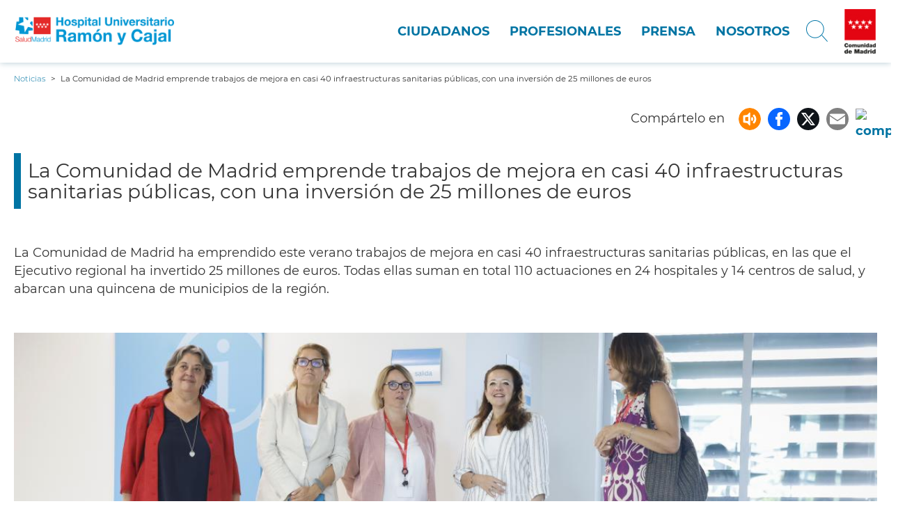

--- FILE ---
content_type: text/html; charset=UTF-8
request_url: https://www.comunidad.madrid/hospital/ramonycajal/noticia/comunidad-madrid-emprende-trabajos-mejora-casi-40-infraestructuras-sanitarias-publicas-inversion-25
body_size: 38855
content:
<!DOCTYPE html>
<html lang="es" dir="ltr" prefix="content: http://purl.org/rss/1.0/modules/content/  dc: http://purl.org/dc/terms/  foaf: http://xmlns.com/foaf/0.1/  og: http://ogp.me/ns#  rdfs: http://www.w3.org/2000/01/rdf-schema#  schema: http://schema.org/  sioc: http://rdfs.org/sioc/ns#  sioct: http://rdfs.org/sioc/types#  skos: http://www.w3.org/2004/02/skos/core#  xsd: http://www.w3.org/2001/XMLSchema# ">
  <head>
    <meta charset="utf-8" />
<script>var _paq = _paq || [];(function(){var u=(("https:" == document.location.protocol) ? "https://estadisticas.comunidad.madrid/" : "https://estadisticas.comunidad.madrid/");_paq.push(["setSiteId", "56"]);_paq.push(["setTrackerUrl", u+"piwik.php"]);_paq.push(["setDoNotTrack", 1]);_paq.push(["trackPageView"]);_paq.push(["setIgnoreClasses", ["no-tracking","colorbox"]]);_paq.push(["enableLinkTracking"]);var d=document,g=d.createElement("script"),s=d.getElementsByTagName("script")[0];g.type="text/javascript";g.defer=true;g.async=true;g.src=u+"piwik.js";s.parentNode.insertBefore(g,s);})();</script>
<meta name="title" content="La Comunidad de Madrid emprende trabajos de mejora en casi 40 infraestructuras sanitarias públicas, con una inversión de 25 millones de euros | Hospital Universitario Ramón y Cajal" />
<meta property="og:site_name" content="Hospital Universitario Ramón y Cajal" />
<link rel="canonical" href="https://www.comunidad.madrid/hospital/ramonycajal/noticia/comunidad-madrid-emprende-trabajos-mejora-casi-40-infraestructuras-sanitarias-publicas-inversion-25" />
<link rel="shortlink" href="https://www.comunidad.madrid/hospital/ramonycajal/noticia/115216" />
<meta property="og:url" content="https://www.comunidad.madrid/hospital/ramonycajal/noticia/comunidad-madrid-emprende-trabajos-mejora-casi-40-infraestructuras-sanitarias-publicas-inversion-25" />
<meta property="og:title" content="La Comunidad de Madrid emprende trabajos de mejora en casi 40 infraestructuras sanitarias públicas, con una inversión de 25 millones de euros" />
<meta name="generator" content="Drupal 8 (http://drupal.org)" />
<meta name="Generator" content="Drupal 8 (https://www.drupal.org)" />
<meta name="MobileOptimized" content="width" />
<meta name="HandheldFriendly" content="true" />
<meta name="viewport" content="width=device-width, initial-scale=1.0" />
<meta name="geo.region" content="ES-MD" />
<meta property="og:image" content="https://www.comunidad.madrid/sites/default/files/styles/image_style_16_9/public/img/personalidades/image00001_8_0.jpeg?itok=7s0TOHI7" />
<meta property="og:image:url" content="https://www.comunidad.madrid/sites/default/files/styles/image_style_16_9/public/img/personalidades/image00001_8_0.jpeg?itok=7s0TOHI7" />
<meta property="og:region" content="Comunidad de Madrid" />
<meta property="og:country_name" content="España" />
<meta property="og:phone_number" content="012" />
<meta property="article:author" content="Comunidad de Madrid" />
<meta property="article:section" content="Actualidad" />
<meta name="twitter:card" content="summary_large_image" />
<meta name="twitter:title" content="La Comunidad de Madrid ha emprendido este verano trabajos de mejora" />
<meta name="twitter:image" content="https://www.comunidad.madrid/sites/default/files/styles/image_style_16_9/public/img/personalidades/image00001_8_0.jpeg?itok=7s0TOHI7" />
<meta name="twitter:image:alt" content="La consejera Fátima Matute durante su visita al nuevo Centro de Salud Las Tablas" />
<meta name="description" content="La Comunidad de Madrid ha emprendido este verano trabajos de mejora en casi 40 infraestructuras sanitarias públicas, en las que el Ejecutivo regional ha invertido 25 millones de euros. Todas ellas suman en total 110 actuaciones en 24 hospitales y 14 centros de salud, y abarcan una quincena de municipios de la región." />
<meta name="abstract" content="La Comunidad de Madrid ha emprendido este verano trabajos de mejora en casi 40 infraestructuras sanitarias públicas, en las que el Ejecutivo regional ha invertido 25 millones de euros. Todas ellas suman en total 110 actuaciones en 24 hospitales y 14 centros de salud, y abarcan una quincena de municipios de la región." />
<meta property="og:title" content="La Comunidad de Madrid emprende trabajos de mejora en casi 40 infraestructuras sanitarias públicas, con una inversión de 25 millones de euros" />
<meta property="og:description" content="La Comunidad de Madrid ha emprendido este verano trabajos de mejora en casi 40 infraestructuras sanitarias públicas, en las que el Ejecutivo regional ha invertido 25 millones de euros. Todas ellas suman en total 110 actuaciones en 24 hospitales y 14 centros de salud, y abarcan una quincena de municipios de la región." />
<meta property="og:updated_time" content="2023-08-22T13:50:43+02:00" />
<meta property="og:image:width" content="1170" />
<meta property="og:image:height" content="300" />
<meta property="article:published_time" content="2023-08-22T10:05:02+02:00" />
<meta property="article:modified_time" content="2023-08-22T13:50:43+02:00" />
<meta name="twitter:creator" content="@ComunidadMadrid" />
<meta name="twitter:image:width" content="1170" />
<meta name="twitter:image:height" content="300" />
<meta name="rating" content="general" />
<meta property="og:site_name" content="Comunidad de Madrid" />
<meta property="og:type" content="article" />
<meta property="og:url" content="https://www.comunidad.madrid/services/news/115216" />
<meta name="twitter:site" content="@ComunidadMadrid" />
<meta name="twitter:url" content="https://www.comunidad.madrid/services/news/115216" />
<link rel="shortcut icon" href="/hospital/ramonycajal/themes/custom/hospitals_theme/favicon.ico" type="image/vnd.microsoft.icon" />
<script>window.a2a_config=window.a2a_config||{};a2a_config.callbacks=[];a2a_config.overlays=[];a2a_config.templates={};</script>

    <title>La Comunidad de Madrid emprende trabajos de mejora en casi 40 infraestructuras sanitarias públicas, con una inversión de 25 millones de euros | Hospital Universitario Ramón y Cajal</title>
    <link rel="stylesheet" media="all" href="/hospital/ramonycajal/sites/ramonycajal/files/css/css_TJtmJTbD47bnIyvWyS8ApAA8i3aXu0ETDgxI-W30gvw.css" />
<link rel="stylesheet" media="all" href="/hospital/ramonycajal/sites/ramonycajal/files/css/css_JG2vsGjNHVxLPh0nd08ZYDzvZdxLANwUl7cNn-EzxJ0.css" />

    
<!--[if lte IE 8]>
<script src="/hospital/ramonycajal/sites/ramonycajal/files/js/js_VtafjXmRvoUgAzqzYTA3Wrjkx9wcWhjP0G4ZnnqRamA.js"></script>
<![endif]-->
<script src="/hospital/ramonycajal/core/assets/vendor/modernizr/modernizr.min.js?v=3.3.1"></script>

  </head>
  <body class="path-noticia scroll-top-active">
        <a href="#main-content" class="visually-hidden focusable skip-link">
      Pasar al contenido principal
    </a>
    
      <div class="dialog-off-canvas-main-canvas" data-off-canvas-main-canvas>
    <div class="layout-container">

  <header role="banner">
    
  <div class="region region--header">
    <div class="region__content">
      <div id="block-hamburgerblock" class="element-invisible--desktop block block-hospitals-block-layout block-hospitals-hamburger">
  
    
      <img class="hamburger" role="button" src="/hospital/ramonycajal/modules/custom/hospitals_block_layout/img/hamburger.png" alt="Menú" typeof="foaf:Image" />

  </div>
<div id="block-hospitals-theme-branding" class="text-align--center text-align--left--desktop block block-system block-system-branding-block">
  
    
        <a href="/hospital/ramonycajal/" rel="home" class="site-logo" title="Inicio">
      <img src="/hospital/ramonycajal/sites/ramonycajal/files/logo_ramonycajal.png" alt="Inicio" />
    </a>
      </div>
<nav role="navigation" aria-labelledby="block-hospitals-theme-main-menu-menu" id="block-hospitals-theme-main-menu" class="element-height-toggle block block-menu navigation menu--main">
            
  <p class="visually-hidden" id="block-hospitals-theme-main-menu-menu">Navegación principal</p>
  

        

              <ul class="menu">
                
                  
  
      



            <li class="menu-item menu-item--collapsed">
        <a href="/hospital/ramonycajal/ciudadanos" data-drupal-link-system-path="node/182">Ciudadanos</a>
              </li>
            
                  
  
      



            <li class="menu-item menu-item--collapsed">
        <a href="/hospital/ramonycajal/profesionales" data-drupal-link-system-path="node/184">Profesionales</a>
              </li>
            
                  
  
      



            <li class="menu-item menu-item--collapsed">
        <a href="/hospital/ramonycajal/comunicacion">Prensa</a>
              </li>
            
                  
  
      



            <li class="menu-item menu-item--collapsed">
        <a href="/hospital/ramonycajal/nosotros" data-drupal-link-system-path="node/183">Nosotros</a>
              </li>
        </ul>
  


  </nav>
<div id="block-searchiconblock" class="text-align--right search-toggle block block-hospitals-block-layout block-hospitals-search-icon" tabindex="0" title="Abrir / Cerrar buscador">
  
    
      <img src="/hospital/ramonycajal/modules/custom/hospitals_block_layout/img/search-icon.png" alt="Abrir menú" typeof="foaf:Image" />

  </div>
<div id="block-communitybrandinglogo" class="element-visible element-visible--cell--desktop block block-hospitals-block-layout block-community-branding-logo">
  
    
      <a href="https://www.comunidad.madrid"><img src="/hospital/ramonycajal/modules/custom/hospitals_block_layout/img/cm-crop.jpg" alt="Logo Comunidad de Madrid" title="Ir a la Comunidad de Madrid" typeof="foaf:Image" />
</a>
  </div>
<div class="views-exposed-form bef-exposed-form element-height-toggle search-header block block-views block-views-exposed-filter-blockbuscador-buscador-page" data-drupal-selector="views-exposed-form-buscador-buscador-page" id="block-formularioexpuestobuscadorbuscador-page">
  
    
      <form action="/hospital/ramonycajal/buscar" method="get" id="views-exposed-form-buscador-buscador-page" accept-charset="UTF-8">
  <div class="form--inline clearfix">
  <div  class="js-form-item form-item js-form-type-search-api-autocomplete form-type-textfield js-form-item-search-api-fulltext form-item-search-api-fulltext">
    <label for="edit-search-api-fulltext">Buscar</label>
        
<input data-drupal-selector="edit-search-api-fulltext" data-search-api-autocomplete-search="buscador" class="form-autocomplete form-text" data-autocomplete-path="/hospital/ramonycajal/search_api_autocomplete/buscador?display=buscador_page&amp;&amp;filter=search_api_fulltext" type="text" id="edit-search-api-fulltext" name="search_api_fulltext" value="" size="30" maxlength="128" aria-label="Buscar" />

        </div>
<div data-drupal-selector="edit-actions" class="form-actions js-form-wrapper form-wrapper" id="edit-actions">
    <div class="wrapper">
        <input class="search-button"  data-drupal-selector="edit-submit-buscador" type="submit" id="edit-submit-buscador" value="Buscar" class="button js-form-submit form-submit" title="Buscar" />

    </div>
</div>
<div class="nombre-textfield js-form-wrapper form-wrapper" style="display: none !important;">
    <div class="wrapper">
        <div class="js-form-item form-item js-form-type-textfield form-type-textfield js-form-item-nombre form-item-nombre">
      <label for="edit-nombre">Leave this field blank</label>
        
<input autocomplete="off" data-drupal-selector="edit-nombre" type="text" id="edit-nombre" name="nombre" value="" size="20" maxlength="128" class="form-text" aria-label="Leave this field blank" />

        </div>

    </div>
</div>

</div>

</form>

  </div>

    </div>
  </div>


  </header>

  
  <div class="region region--breadcrumb">
    <div class="region__content">
      <div id="block-enlacesdeayudaalanavegacion" class="block block-system block-system-breadcrumb-block">
  
    
        <nav class="breadcrumb" role="navigation" aria-label="Rastro de migas">
    <ol typeof="BreadcrumbList" vocab="http://schema.org/">
          <li property="itemListElement" typeof="ListItem">
                  <a property="item" typeof="WebPage" href="/hospital/ramonycajal/comunicacion/noticias">
          <span itemprop="name">Noticias</span></a>
          <meta itemprop="position" content=" 1 " />
              </li>
          <li property="itemListElement" typeof="ListItem">
                  La Comunidad de Madrid emprende trabajos de mejora en casi 40 infraestructuras sanitarias públicas, con una inversión de 25 millones de euros
              </li>
        </ol>
  </nav>

  </div>

    </div>
  </div>



  

  <main role="main">
    <a id="main-content" tabindex="-1" class="visually-hidden">Contenido principal</a>
    
    <div class="layout-content">
      
  <div class="region region--highlighted">
    <div class="region__content">
      <div data-drupal-messages-fallback class="hidden"></div>

    </div>
  </div>



      
  <div class="region region--content block-column-right">
    <div class="region__content">
      <div id="block-activefacetpillsblock" class="block block-active-facet-pills">
  
    
      
  </div>
<div id="block-addtoanybuttons" class="block block-addtoany block-addtoany-block">
  
    
      <span class="a2a_kit a2a_kit_size_32 addtoany_list" data-a2a-url="https://www.comunidad.madrid/hospital/ramonycajal/noticia/comunidad-madrid-emprende-trabajos-mejora-casi-40-infraestructuras-sanitarias-publicas-inversion-25" data-a2a-title="La Comunidad de Madrid emprende trabajos de mejora en casi 40 infraestructuras sanitarias públicas, con una inversión de 25 millones de euros"><span class="share_tx">Compártelo en</span><ul class="list-addtoany"><li><span><div id="block-openreadspeakerblock" class="openreadspeakerblock block block-open-readspeaker block-open-readspeaker-block"><div class="open-readspeaker-ui"><div id="readspeaker_button" class="rs_skip rsbtn rs_preserve"><a class="rsbtn_play btn_readspeaker" title="Escuche esta página usando ReadSpeaker" accesskey="L" href="//app-eu.readspeaker.com/cgi-bin/rsent?customerid=9528&lang=es_es&readid=body&readclass=&url=https%3A%2F%2Fwww.comunidad.madrid%2Fhospital%2Framonycajal%2Fnoticia%2F115216"><span class="rsbtn_left rsimg rspart"><span class="rsbtn_text"><span >Escuchar</span></span></span></a></div></div></div></span></li><li><a class="a2a_button_facebook" title="Compartir en facebook"></a><a class="a2a_button_twitter" title="Compartir en twitter"></a><a class="a2a_button_email" title="Compartir por email"></a></li><li><a class="a2a_dd addtoany_share" href="https://www.addtoany.com/share#url=https%3A%2F%2Fwww.comunidad.madrid%2Fhospital%2Framonycajal%2Fnoticia%2Fcomunidad-madrid-emprende-trabajos-mejora-casi-40-infraestructuras-sanitarias-publicas-inversion-25&amp;title=La%20Comunidad%20de%20Madrid%20emprende%20trabajos%20de%20mejora%20en%20casi%2040%20infraestructuras%20sanitarias%20p%C3%BAblicas%2C%20con%20una%20inversi%C3%B3n%20de%2025%20millones%20de%20euros"><img src="https://cdn4.iconfinder.com/data/icons/basic-ui-elements/700/08_share-512.png" alt="compartir"></a></li></ul></span>
  </div>
<div id="block-hospitals-theme-content" class="block block-system block-system-main-block">
  
    
      <div class="new"><h1>La Comunidad de Madrid emprende trabajos de mejora en casi 40 infraestructuras sanitarias públicas, con una inversión de 25 millones de euros</h1><div class="entradilla"><p>La Comunidad de Madrid ha emprendido este verano trabajos de mejora en casi 40 infraestructuras sanitarias públicas, en las que el Ejecutivo regional ha invertido 25 millones de euros. Todas ellas suman en total 110 actuaciones en 24 hospitales y 14 centros de salud, y abarcan una quincena de municipios de la región.</p></div><div class="img_encabezado"><img src="https://www.comunidad.madrid/sites/default/files/styles/image_style_16_9/public/img/personalidades/image00001_8_0.jpeg?itok=7s0TOHI7" alt="La consejera Fátima Matute durante su visita al nuevo Centro de Salud Las Tablas " /></div><div class="fecha"><span property="schema:datePublished" datatype="dateTime" content="00" class="date-display-single">22 agosto 2023</span></div><div class="cuerpo"><p>La consejera de Sanidad, Fátima Matute, se ha referido a ello en su visita hoy al nuevo Centro de Salud Las Tablas de la capital, tras la recepción de las obras de este dispositivo, que se ubica en el distrito Fuencarral-El Pardo de la capital, y que entrará en funcionamiento antes de final de año.</p><p>“Trabajamos cada día por una sanidad pública cercana y de vanguardia porque queremos que continúe siendo la mejor de Europa. En este camino, nuestro compromiso es mayor, si cabe, con la Atención Primaria, porque sabemos que es la clave para mejorar la calidad de vida de los madrileños”, ha afirmado Matute, que ha destacado, entre otras operaciones, la adecuación de espacios para la implantación de los nuevos equipos de alta tecnología que se están acometiendo en la actualidad en 12 hospitales públicos madrileños, entre los que destacan el 12 de Octubre, La Princesa y La Paz en la capital, Príncipe de Asturias de Alcalá de Henares, del Tajo en Aranjuez.</p><p>Igualmente, durante el periodo estival, continúan los trabajos para dotar al Hospital Universitario Puerta de Hierro de Majadahonda de una nueva área de endoscopias y un biobanco. Junto a estas acciones, está en marcha la instalación de equipos de resonancia magnética en el Hospital Infantil Universitario Niño Jesús de Madrid y en el del Henares de Coslada, cuyo hospital de día va a ser ampliado. A todas ellas se suman otras de gran calado en los complejos hospitalarios Carlos III y Ramón y Cajal (Madrid) y el Hospital Fundación Alcorcón.</p><p><strong>Apuesta por la Atención Primaria </strong></p><p>Por su parte, en la Red de Atención Primara se están desarrollando tareas de acondicionamiento o de sustitución, instalación o reparación de equipos en los centros de salud Las Américas (Parla); Juncal (Torrejón de Ardoz); María de Guzmán, La Garena, Nuestra Señora del Pilar y Luis Vives (Alcalá de Henares); consultorio de Cobeña; Marqués de la Valdavia (Alcobendas); Somosaguas (Pozuelo de Alarcón); y Príncipe de Vergara, Alpes, Canal de Panamá, Jazmín y Entrevías (Madrid). En paralelo, prosiguen las obras de construcción del Centro de Salud Montecarmelo, en el distrito de Fuencarral-El Pardo; Butarque, en Villaverde, y en el Residencial Este de Parla.</p><p>“Todas estas actuaciones son una clara muestra de la apuesta de la Comunidad de Madrid por tener una Atención Primaria cada día más accesible, con mejores infraestructuras y dotada con los recursos adecuados para que los profesionales sanitarios puedan ofrecer la mejor atención a sus pacientes”, ha asegurado Matute, que ha recordado que en este nivel asistencial “se resuelven el 90% de los problemas de salud”.</p><p><strong>Las Tablas, 13,3 millones de inversión </strong></p><p>El Centro de Salud Las Tablas, en el que la Comunidad de Madrid ha invertido 13,3 millones de euros, dará servicio a 25.200 vecinos de la capital. Ubicado en el número 46 de la calle Viloria de La Rioja, en un solar cedido por el Ayuntamiento de Madrid, destaca por su diseño vanguardista y a la vez funcional, así como por su enfoque respetuoso con el medio ambiente. Se asienta en una superficie construida de 4.709 metros cuadrados, erigiéndose en uno de los mayores dispositivos públicos de Atención Primaria del sistema sanitario madrileño.</p><p>El edificio consta de una sola planta y tiene en su interior espacios grandes y luminosos. Cuenta con 34 consultas: 12 de Medicina de Familia, cinco de Pediatría, 15 de Enfermería, y dos polivalentes. Además, ofrecerá Unidad de Psicoprofilaxis Obstétrica o Sala de Matrona, de Fisioterapia, y de Salud Bucodental. También dispone de Unidad de Atención al Usuario o zona administrativa, áreas de servicio e instalaciones, y aparcamiento bajo rasante para profesionales.</p><p>La zona administrativa dispone de un sistema de accesibilidad adaptado a personas con discapacidad física o sensorial. Además, las salas de espera cuentan con apoyos isquiáticos o banco de descanso para los usuarios.</p></div><div class="gallery"><div class="field field-name-field-gallery field-type-image field-label-hidden"><div class="field-items"><div class="field-item even" rel="schema:image" resource="https://www.comunidad.madrid/sites/default/files/img/personalidades/image00015_2_0.jpeg"><a href="https://www.comunidad.madrid/sites/default/files/styles/colorbox_modal/public/img/personalidades/image00015_2_0.jpeg?itok=K-uDBt4_" title="Fátima Matute visita el nuevo Centro de Salud Las Tablas " class="colorbox drpl-dowload-link" data-colorbox-gallery="gallery-field_gallery-xmlhO42soiw" data-original="https://www.comunidad.madrid/sites/default/files/img/personalidades/image00015_2_0.jpeg"><img typeof="Image" class="img-responsive" src="https://www.comunidad.madrid/sites/default/files/styles/block_teaser_image/public/img/personalidades/image00015_2_0.jpeg?itok=ouwnO0JC" width="880" height="495" alt="La consejera Fátima Matute durante su visita al nuevo Centro de Salud Las Tablas " title="Fátima Matute visita el nuevo Centro de Salud Las Tablas " /></a></div><div class="field-item odd" rel="schema:image" resource="https://www.comunidad.madrid/sites/default/files/img/personalidades/image00007_9_0.jpeg"><a href="https://www.comunidad.madrid/sites/default/files/styles/colorbox_modal/public/img/personalidades/image00007_9_0.jpeg?itok=3CCgrC2X" title="Fátima Matute visita el nuevo Centro de Salud Las Tablas " class="colorbox drpl-dowload-link" data-colorbox-gallery="gallery-field_gallery-xmlhO42soiw" data-original="https://www.comunidad.madrid/sites/default/files/img/personalidades/image00007_9_0.jpeg"><img typeof="Image" class="img-responsive" src="https://www.comunidad.madrid/sites/default/files/styles/block_teaser_image/public/img/personalidades/image00007_9_0.jpeg?itok=AB7ZMM_w" width="880" height="495" alt="La consejera Fátima Matute durante su visita al nuevo Centro de Salud Las Tablas " title="Fátima Matute visita el nuevo Centro de Salud Las Tablas " /></a></div></div></div></div><div class="tags"><div class="separador"></div><div class="info">Encuentra todos los contenidos publicados en el <a target="blank" href="https://www.comunidad.madrid">Portal de la Comunidad de Madrid</a>, relacionados con:</div><div class="elements"><ul class="tags"><li><a target="blank" href="https://www.comunidad.madrid/etiquetas/infraestructuras-sanitarias-publicas">infraestructuras sanitarias públicas</a></li><li><a target="blank" href="https://www.comunidad.madrid/etiquetas/centros-salud">Centros de salud</a></li><li><a target="blank" href="https://www.comunidad.madrid/etiquetas/atencion-primaria">Atención Primaria</a></li><li><a target="blank" href="https://www.comunidad.madrid/etiquetas/comunidad-madrid">Comunidad de Madrid</a></li><li><a target="blank" href="https://www.comunidad.madrid/etiquetas/fatima-matute">Fátima Matute</a></li></ul></div></div></div>
  </div>

    </div>
  </div>


    </div>

  </main>

      <footer role="contentinfo">
      
  <div class="region region--footer">
    <div class="region__content">
      <nav role="navigation"  id="block-navegacionprincipal-2" class="toogle-nested-list-wp block block-menu navigation menu--main">
        

              <ul class="menu">
                
                  
  
      



            <li class="menu-item menu-item--expanded">
        <a href="/hospital/ramonycajal/ciudadanos" data-drupal-link-system-path="node/182">Ciudadanos</a>
                                  <ul class="menu">
                
                  
  
      



            <li class="menu-item">
        <a href="/hospital/ramonycajal/ciudadanos/oferta-asistencial" data-drupal-link-system-path="node/557">Oferta asistencial</a>
              </li>
            
                  
  
      



            <li class="menu-item">
        <a href="/hospital/ramonycajal/ciudadanos/gestion-citas/gestion-citas" data-drupal-link-system-path="node/630">Gestión de citas</a>
              </li>
            
                  
  
      



            <li class="menu-item">
        <a href="/hospital/ramonycajal/ciudadanos/centros-especialidades-perifericos-ceps" data-drupal-link-system-path="node/564">Centros de Especialidades Periféricos / CEPS</a>
              </li>
            
                  
  
      



            <li class="menu-item">
        <a href="/hospital/ramonycajal/ciudadanos/centros-atencion-primaria" data-drupal-link-system-path="node/565">Centros de Atención Primaria</a>
              </li>
            
                  
  
      



            <li class="menu-item">
        <a href="/hospital/ramonycajal/ciudadanos/urgencias" data-drupal-link-system-path="node/443">Urgencias</a>
              </li>
            
                  
  
      



            <li class="menu-item">
        <a href="/hospital/ramonycajal/ciudadanos/centros-salud-mental" data-drupal-link-system-path="node/661">Centros Salud Mental</a>
              </li>
            
                  
  
      



            <li class="menu-item">
        <a href="/hospital/ramonycajal/ciudadanos/guia-paciente" data-drupal-link-system-path="node/442">Guía del Paciente</a>
              </li>
            
                  
  
      



            <li class="menu-item">
        <a href="/hospital/ramonycajal/ciudadanos/donacion-trasplantes/donacion-trasplantes" data-drupal-link-system-path="node/643">Donación y trasplantes</a>
              </li>
            
                  
  
      



            <li class="menu-item">
        <a href="/hospital/ramonycajal/nosotros/servicio-informacion-atencion-paciente/informacion-atencion-paciente" data-drupal-link-system-path="node/827">Voluntariado</a>
              </li>
            
                  
  
      



            <li class="menu-item">
        <a href="/hospital/ramonycajal/ciudadanos/reclamaciones-sugerencias-agradecimientos" data-drupal-link-system-path="node/552">Reclamaciones, sugerencias y agradecimientos</a>
              </li>
            
                  
  
      



            <li class="menu-item">
        <a href="https://www.comunidad.madrid/servicios/salud/historia-clinica-digital-sistema-nacional-salud">Historia Clínica Digital del Sistema Nacional de Salud</a>
              </li>
        </ul>
  
              </li>
            
                  
  
      



            <li class="menu-item menu-item--expanded">
        <a href="/hospital/ramonycajal/profesionales" data-drupal-link-system-path="node/184">Profesionales</a>
                                  <ul class="menu">
                
                  
  
      



            <li class="menu-item">
        <a href="/hospital/ramonycajal/ciudadanos/oferta-asistencial" data-drupal-link-system-path="node/557">Cartera de Servicios</a>
              </li>
            
                  
  
      



            <li class="menu-item">
        <a href="/hospital/ramonycajal/profesionales/docencia" data-drupal-link-system-path="node/515">Docencia</a>
              </li>
            
                  
  
      



            <li class="menu-item">
        <a href="/hospital/ramonycajal/profesionales/biblioteca" data-drupal-link-system-path="node/433">Biblioteca</a>
              </li>
            
                  
  
      



            <li class="menu-item">
        <a href="/hospital/ramonycajal/profesionales/investigacion" data-drupal-link-system-path="node/544">Investigación</a>
              </li>
            
                  
  
      



            <li class="menu-item">
        <a href="/hospital/ramonycajal/profesionales/fundacion-investigacion-biomedica" data-drupal-link-system-path="node/561">Fundación de Investigación Biomédica</a>
              </li>
            
                  
  
      



            <li class="menu-item">
        <a href="/hospital/ramonycajal/profesionales/biobanco-0" data-drupal-link-system-path="node/579">Biobanco</a>
              </li>
            
                  
  
      



            <li class="menu-item">
        <a href="/hospital/ramonycajal/profesionales/ensayos-clinicos-otros-estudios-investigacion-clinica/ensayos-clinicos-otros-estudios" data-drupal-link-system-path="node/545">Ensayos Clínicos y otros Estudios de Investigación Clínica</a>
              </li>
            
                  
  
      



            <li class="menu-item">
        <a href="/hospital/ramonycajal/profesionales/acceso-correo-electronico-corporativo" data-drupal-link-system-path="node/584">Acceso a correo electrónico corporativo</a>
              </li>
            
                  
  
      



            <li class="menu-item">
        <a href="/hospital/ramonycajal/profesionales/acceso-portal-empleado/acceso-portal-empleado" data-drupal-link-system-path="node/745">Acceso a portal del empleado</a>
              </li>
            
                  
  
      



            <li class="menu-item">
        <a href="/hospital/ramonycajal/profesionales/acceso-portal-formacion/acceso-portal-formacion" data-drupal-link-system-path="node/746">Acceso al portal de formación</a>
              </li>
            
                  
  
      



            <li class="menu-item">
        <a href="/hospital/ramonycajal/profesionales/carrera-profesional/carrera-profesional-personal-estatutario-servicio-madrileno-salud" title="Carrera Profesional del personal estatutario del Servicio Madrileño de Salud" data-drupal-link-system-path="node/774">Carrera Profesional</a>
              </li>
        </ul>
  
              </li>
            
                  
  
      



            <li class="menu-item menu-item--expanded">
        <a href="/hospital/ramonycajal/comunicacion">Prensa</a>
                                  <ul class="menu">
                
                  
  
      



            <li class="menu-item">
        <a href="/hospital/ramonycajal/prensa/gabinete-comunicacion-0" data-drupal-link-system-path="node/547">Gabinete de Comunicación</a>
              </li>
            
                  
  
      



            <li class="menu-item">
        <a href="/hospital/ramonycajal/prensa/notas-prensa" data-drupal-link-system-path="node/563">Notas de Prensa</a>
              </li>
            
                  
  
      



            <li class="menu-item">
        <a href="/hospital/ramonycajal/prensa/galeria-imagenes" data-drupal-link-system-path="node/568">Galería de Imágenes</a>
              </li>
            
                  
  
      



            <li class="menu-item">
        <a href="/hospital/ramonycajal/prensa/publicaciones-externas" data-drupal-link-system-path="node/548">Publicaciones Externas</a>
              </li>
            
                  
  
      



            <li class="menu-item">
        <a href="/hospital/ramonycajal/prensa/imagen-corporativa-0" data-drupal-link-system-path="node/560">Imagen corporativa</a>
              </li>
            
                  
  
      



            <li class="menu-item">
        <a href="/hospital/ramonycajal/prensa/contacto-prensa" data-drupal-link-system-path="node/562">Contactar</a>
              </li>
            
                  
  
      



            <li class="menu-item">
        <a href="/hospital/ramonycajal/prensa/videoteca-0" data-drupal-link-system-path="node/777">Videoteca</a>
              </li>
        </ul>
  
              </li>
            
                  
  
      



            <li class="menu-item menu-item--expanded">
        <a href="/hospital/ramonycajal/nosotros" data-drupal-link-system-path="node/183">Nosotros</a>
                                  <ul class="menu">
                
                  
  
      



            <li class="menu-item">
        <a href="/hospital/ramonycajal/nosotros/organigrama" data-drupal-link-system-path="node/428">Organigrama</a>
              </li>
            
                  
  
      



            <li class="menu-item">
        <a href="/hospital/ramonycajal/nosotros/relacion-servicios-unidades" data-drupal-link-system-path="node/555">Relación de Servicios y Unidades</a>
              </li>
            
                  
  
      



            <li class="menu-item">
        <a href="/hospital/ramonycajal/nosotros/memorias" data-drupal-link-system-path="node/429">Memorias</a>
              </li>
            
                  
  
      



            <li class="menu-item">
        <a href="/hospital/ramonycajal/nosotros/comite-etica-asistencia-sanitaria" data-drupal-link-system-path="node/805">Comité de Ética para la Asistencia Sanitaria</a>
              </li>
            
                  
  
      



            <li class="menu-item">
        <a href="/hospital/ramonycajal/nosotros/continuidad-asistencial-0" data-drupal-link-system-path="node/811">Continuidad asistencial</a>
              </li>
            
                  
  
      



            <li class="menu-item">
        <a href="/hospital/ramonycajal/nosotros/area-gestion" data-drupal-link-system-path="node/430">Área de Gestión</a>
              </li>
            
                  
  
      



            <li class="menu-item">
        <a href="/hospital/ramonycajal/nosotros/recursos-humanos-0" data-drupal-link-system-path="node/800">Recursos Humanos</a>
              </li>
            
                  
  
      



            <li class="menu-item">
        <a href="/hospital/ramonycajal/nosotros/servicios-asistencia-religiosa" data-drupal-link-system-path="node/435">Servicios de Asistencia Religiosa</a>
              </li>
            
                  
  
      



            <li class="menu-item">
        <a href="/hospital/ramonycajal/ciudadanos/guia-paciente/velatorio" data-drupal-link-system-path="node/436">Velatorio</a>
              </li>
            
                  
  
      



            <li class="menu-item">
        <a href="/hospital/ramonycajal/nosotros/enlaces-generales" data-drupal-link-system-path="node/438">Enlaces Generales</a>
              </li>
            
                  
  
      



            <li class="menu-item">
        <a href="/hospital/ramonycajal/nosotros/asociacion-medicos-jubilados" data-drupal-link-system-path="node/439">Asociación de Médicos Jubilados</a>
              </li>
            
                  
  
      



            <li class="menu-item">
        <a href="/hospital/ramonycajal/nosotros/politica-calidad-iso-9001" data-drupal-link-system-path="node/440">Política de la Calidad ISO 9001</a>
              </li>
            
                  
  
      



            <li class="menu-item">
        <a href="/hospital/ramonycajal/nosotros/politica-medioambiental-iso-14001" data-drupal-link-system-path="node/567">Política Medioambiental ISO 14001</a>
              </li>
            
                  
  
      



            <li class="menu-item">
        <a href="/hospital/ramonycajal/nosotros/proveedores" data-drupal-link-system-path="node/550">Proveedores</a>
              </li>
            
                  
  
      



            <li class="menu-item">
        <a href="/hospital/ramonycajal/nosotros/transparencia" data-drupal-link-system-path="node/441">Transparencia</a>
              </li>
            
                  
  
      



            <li class="menu-item">
        <a href="/hospital/ramonycajal/nosotros/ubicacion-contacto/ubicacion-contacto" data-drupal-link-system-path="node/834">Ubicación y contacto</a>
              </li>
        </ul>
  
              </li>
        </ul>
  


  </nav>

    </div>
  </div>



      
  <div class="region region--footer-bottom">
    <div class="region__content">
      <nav role="navigation" aria-labelledby="block-footersecondary-menu" id="block-footersecondary" class="block block-menu navigation menu--footer-secondary">
            
  <h2 class="visually-hidden" id="block-footersecondary-menu">Footer secondary</h2>
  

        
              <ul class="menu">
                    <li class="menu-item">
        <a href="https://www.w3.org/WAI/WCAG1AA-Conformance" class="image-icon image-icon--wai-aa" target="_blank">WAI-AA</a>
              </li>
                <li class="menu-item">
        <a href="/hospital/ramonycajal/declaracion-accesibilidad" data-drupal-link-system-path="node/688">Accesibilidad</a>
              </li>
                <li class="menu-item">
        <a href="/hospital/ramonycajal/aviso-legal-privacidad" data-drupal-link-system-path="node/693">Aviso Legal - Privacidad</a>
              </li>
                <li class="menu-item">
        <a href="/hospital/ramonycajal/sitemap" data-drupal-link-system-path="sitemap">Mapa web</a>
              </li>
        </ul>
  


  </nav>

    </div>
  </div>


    </footer>
  
</div>

  </div>

    
    <script type="application/json" data-drupal-selector="drupal-settings-json">{"path":{"baseUrl":"\/hospital\/ramonycajal\/","scriptPath":null,"pathPrefix":"","currentPath":"noticia\/115216","currentPathIsAdmin":false,"isFront":false,"currentLanguage":"es"},"pluralDelimiter":"\u0003","suppressDeprecationErrors":true,"ajaxPageState":{"libraries":"addtoany\/addtoany,better_exposed_filters\/general,classy\/base,classy\/messages,colorbox\/default,colorbox_inline\/colorbox_inline,core\/html5shiv,core\/normalize,hospitals_theme\/global,hospitals_theme\/inherit_click,hospitals_theme\/match_height,matomo\/matomo,md_paragraphs\/coverflow,md_paragraphs\/paragraphs,open_readspeaker\/basic,search_api_autocomplete\/search_api_autocomplete,social_media_links\/social_media_links.theme,system\/base","theme":"hospitals_theme","theme_token":null},"ajaxTrustedUrl":{"\/hospital\/ramonycajal\/buscar":true},"colorbox":{"opacity":"0.85","current":"{current} of {total}","previous":"\u00ab Prev","next":"Next \u00bb","close":"Cerrar","maxWidth":"98%","maxHeight":"98%","fixed":true,"mobiledetect":true,"mobiledevicewidth":"480px"},"matomo":{"trackMailto":true,"trackColorbox":true},"open_readspeaker":{"accountid":"9528"},"search_api_autocomplete":{"buscador":{"auto_submit":true,"min_length":3}},"user":{"uid":0,"permissionsHash":"83487364cec3c22d085f9def10855eff33f88305ba0cc83de5c2510947ce13eb"}}</script>
<script src="/hospital/ramonycajal/sites/ramonycajal/files/js/js_tBOfRQVSs8N6DkLMNcKoU4qxvrFnUr5o6l9-4jAfjdw.js"></script>
<script src="https://static.addtoany.com/menu/page.js" async></script>
<script src="/hospital/ramonycajal/sites/ramonycajal/files/js/js_q_xCAEMEtJ2LgmSYtbNpt2TiqM3FvQQn_Rxx3-RmF6w.js"></script>
<script src="//sf1-eu.readspeaker.com/script/9528/ReadSpeaker.js?pids=embhl"></script>
<script src="/hospital/ramonycajal/sites/ramonycajal/files/js/js_IYo403axrRs9InjASN7Yuomd2vMMjQYq1R2G5VYhVwA.js"></script>

  </body>
</html>


--- FILE ---
content_type: text/css
request_url: https://www.comunidad.madrid/hospital/ramonycajal/sites/ramonycajal/files/css/css_JG2vsGjNHVxLPh0nd08ZYDzvZdxLANwUl7cNn-EzxJ0.css
body_size: 15326
content:
.action-links{margin:1em 0;padding:0;list-style:none;}[dir="rtl"] .action-links{margin-right:0;}.action-links li{display:inline-block;margin:0 0.3em;}.action-links li:first-child{margin-left:0;}[dir="rtl"] .action-links li:first-child{margin-right:0;margin-left:0.3em;}.button-action{display:inline-block;padding:0.2em 0.5em 0.3em;text-decoration:none;line-height:160%;}.button-action:before{margin-left:-0.1em;padding-right:0.2em;content:"+";font-weight:900;}[dir="rtl"] .button-action:before{margin-right:-0.1em;margin-left:0;padding-right:0;padding-left:0.2em;}
.breadcrumb{padding-bottom:0.5em;}.breadcrumb ol{margin:0;padding:0;}[dir="rtl"] .breadcrumb ol{margin-right:0;}.breadcrumb li{display:inline;margin:0;padding:0;list-style-type:none;}.breadcrumb li:before{content:" \BB ";}.breadcrumb li:first-child:before{content:none;}
.button,.image-button{margin-right:1em;margin-left:1em;}.button:first-child,.image-button:first-child{margin-right:0;margin-left:0;}
.collapse-processed > summary{padding-right:0.5em;padding-left:0.5em;}.collapse-processed > summary:before{float:left;width:1em;height:1em;content:"";background:url(/hospital/ramonycajal/core/misc/menu-expanded.png) 0 100% no-repeat;}[dir="rtl"] .collapse-processed > summary:before{float:right;background-position:100% 100%;}.collapse-processed:not([open]) > summary:before{-ms-transform:rotate(-90deg);-webkit-transform:rotate(-90deg);transform:rotate(-90deg);background-position:25% 35%;}[dir="rtl"] .collapse-processed:not([open]) > summary:before{-ms-transform:rotate(90deg);-webkit-transform:rotate(90deg);transform:rotate(90deg);background-position:75% 35%;}
.container-inline label:after,.container-inline .label:after{content:":";}.form-type-radios .container-inline label:after,.form-type-checkboxes .container-inline label:after{content:"";}.form-type-radios .container-inline .form-type-radio,.form-type-checkboxes .container-inline .form-type-checkbox{margin:0 1em;}.container-inline .form-actions,.container-inline.form-actions{margin-top:0;margin-bottom:0;}
details{margin-top:1em;margin-bottom:1em;border:1px solid #ccc;}details > .details-wrapper{padding:0.5em 1.5em;}summary{padding:0.2em 0.5em;cursor:pointer;}
.exposed-filters .filters{float:left;margin-right:1em;}[dir="rtl"] .exposed-filters .filters{float:right;margin-right:0;margin-left:1em;}.exposed-filters .form-item{margin:0 0 0.1em 0;padding:0;}.exposed-filters .form-item label{float:left;width:10em;font-weight:normal;}[dir="rtl"] .exposed-filters .form-item label{float:right;}.exposed-filters .form-select{width:14em;}.exposed-filters .current-filters{margin-bottom:1em;}.exposed-filters .current-filters .placeholder{font-weight:bold;font-style:normal;}.exposed-filters .additional-filters{float:left;margin-right:1em;}[dir="rtl"] .exposed-filters .additional-filters{float:right;margin-right:0;margin-left:1em;}
.field__label{font-weight:bold;}.field--label-inline .field__label,.field--label-inline .field__items{float:left;}.field--label-inline .field__label,.field--label-inline > .field__item,.field--label-inline .field__items{padding-right:0.5em;}[dir="rtl"] .field--label-inline .field__label,[dir="rtl"] .field--label-inline .field__items{padding-right:0;padding-left:0.5em;}.field--label-inline .field__label::after{content:":";}
form .field-multiple-table{margin:0;}form .field-multiple-table .field-multiple-drag{width:30px;padding-right:0;}[dir="rtl"] form .field-multiple-table .field-multiple-drag{padding-left:0;}form .field-multiple-table .field-multiple-drag .tabledrag-handle{padding-right:0.5em;}[dir="rtl"] form .field-multiple-table .field-multiple-drag .tabledrag-handle{padding-right:0;padding-left:0.5em;}form .field-add-more-submit{margin:0.5em 0 0;}.form-item,.form-actions{margin-top:1em;margin-bottom:1em;}tr.odd .form-item,tr.even .form-item{margin-top:0;margin-bottom:0;}.form-composite > .fieldset-wrapper > .description,.form-item .description{font-size:0.85em;}label.option{display:inline;font-weight:normal;}.form-composite > legend,.label{display:inline;margin:0;padding:0;font-size:inherit;font-weight:bold;}.form-checkboxes .form-item,.form-radios .form-item{margin-top:0.4em;margin-bottom:0.4em;}.form-type-radio .description,.form-type-checkbox .description{margin-left:2.4em;}[dir="rtl"] .form-type-radio .description,[dir="rtl"] .form-type-checkbox .description{margin-right:2.4em;margin-left:0;}.marker{color:#e00;}.form-required:after{display:inline-block;width:6px;height:6px;margin:0 0.3em;content:"";vertical-align:super;background-image:url(/hospital/ramonycajal/core/misc/icons/ee0000/required.svg);background-repeat:no-repeat;background-size:6px 6px;}abbr.tabledrag-changed,abbr.ajax-changed{border-bottom:none;}.form-item input.error,.form-item textarea.error,.form-item select.error{border:2px solid red;}.form-item--error-message:before{display:inline-block;width:14px;height:14px;content:"";vertical-align:sub;background:url(/hospital/ramonycajal/core/misc/icons/e32700/error.svg) no-repeat;background-size:contain;}
.icon-help{padding:1px 0 1px 20px;background:url(/hospital/ramonycajal/core/misc/help.png) 0 50% no-repeat;}[dir="rtl"] .icon-help{padding:1px 20px 1px 0;background-position:100% 50%;}.feed-icon{display:block;overflow:hidden;width:16px;height:16px;text-indent:-9999px;background:url(/hospital/ramonycajal/core/misc/feed.svg) no-repeat;}
.form--inline .form-item{float:left;margin-right:0.5em;}[dir="rtl"] .form--inline .form-item{float:right;margin-right:0;margin-left:0.5em;}[dir="rtl"] .views-filterable-options-controls .form-item{margin-right:2%;}.form--inline .form-item-separator{margin-top:2.3em;margin-right:1em;margin-left:0.5em;}[dir="rtl"] .form--inline .form-item-separator{margin-right:0.5em;margin-left:1em;}.form--inline .form-actions{clear:left;}[dir="rtl"] .form--inline .form-actions{clear:right;}
.item-list .title{font-weight:bold;}.item-list ul{margin:0 0 0.75em 0;padding:0;}.item-list li{margin:0 0 0.25em 1.5em;padding:0;}[dir="rtl"] .item-list li{margin:0 1.5em 0.25em 0;}.item-list--comma-list{display:inline;}.item-list--comma-list .item-list__comma-list,.item-list__comma-list li,[dir="rtl"] .item-list--comma-list .item-list__comma-list,[dir="rtl"] .item-list__comma-list li{margin:0;}
button.link{margin:0;padding:0;cursor:pointer;border:0;background:transparent;font-size:1em;}label button.link{font-weight:bold;}
ul.inline,ul.links.inline{display:inline;padding-left:0;}[dir="rtl"] ul.inline,[dir="rtl"] ul.links.inline{padding-right:0;padding-left:15px;}ul.inline li{display:inline;padding:0 0.5em;list-style-type:none;}ul.links a.is-active{color:#000;}
.more-link{display:block;text-align:right;}[dir="rtl"] .more-link{text-align:left;}
.pager__items{clear:both;text-align:center;}.pager__item{display:inline;padding:0.5em;}.pager__item.is-active{font-weight:bold;}
tr.drag{background-color:#fffff0;}tr.drag-previous{background-color:#ffd;}body div.tabledrag-changed-warning{margin-bottom:0.5em;}
tr.selected td{background:#ffc;}td.checkbox,th.checkbox{text-align:center;}[dir="rtl"] td.checkbox,[dir="rtl"] th.checkbox{text-align:center;}
th.is-active img{display:inline;}td.is-active{background-color:#ddd;}
div.tabs{margin:1em 0;}ul.tabs{margin:0 0 0.5em;padding:0;list-style:none;}.tabs > li{display:inline-block;margin-right:0.3em;}[dir="rtl"] .tabs > li{margin-right:0;margin-left:0.3em;}.tabs a{display:block;padding:0.2em 1em;text-decoration:none;}.tabs a.is-active{background-color:#eee;}.tabs a:focus,.tabs a:hover{background-color:#f5f5f5;}
.form-textarea-wrapper textarea{display:block;box-sizing:border-box;width:100%;margin:0;}
.ui-dialog--narrow{max-width:500px;}@media screen and (max-width:600px){.ui-dialog--narrow{min-width:95%;max-width:95%;}}
.messages{padding:15px 20px 15px 35px;word-wrap:break-word;border:1px solid;border-width:1px 1px 1px 0;border-radius:2px;background:no-repeat 10px 17px;overflow-wrap:break-word;}[dir="rtl"] .messages{padding-right:35px;padding-left:20px;text-align:right;border-width:1px 0 1px 1px;background-position:right 10px top 17px;}.messages + .messages{margin-top:1.538em;}.messages__list{margin:0;padding:0;list-style:none;}.messages__item + .messages__item{margin-top:0.769em;}.messages--status{color:#325e1c;border-color:#c9e1bd #c9e1bd #c9e1bd transparent;background-color:#f3faef;background-image:url(/hospital/ramonycajal/core/misc/icons/73b355/check.svg);box-shadow:-8px 0 0 #77b259;}[dir="rtl"] .messages--status{margin-left:0;border-color:#c9e1bd transparent #c9e1bd #c9e1bd;box-shadow:8px 0 0 #77b259;}.messages--warning{color:#734c00;border-color:#f4daa6 #f4daa6 #f4daa6 transparent;background-color:#fdf8ed;background-image:url(/hospital/ramonycajal/core/misc/icons/e29700/warning.svg);box-shadow:-8px 0 0 #e09600;}[dir="rtl"] .messages--warning{border-color:#f4daa6 transparent #f4daa6 #f4daa6;box-shadow:8px 0 0 #e09600;}.messages--error{color:#a51b00;border-color:#f9c9bf #f9c9bf #f9c9bf transparent;background-color:#fcf4f2;background-image:url(/hospital/ramonycajal/core/misc/icons/e32700/error.svg);box-shadow:-8px 0 0 #e62600;}[dir="rtl"] .messages--error{border-color:#f9c9bf transparent #f9c9bf #f9c9bf;box-shadow:8px 0 0 #e62600;}.messages--error p.error{color:#a51b00;}
.progress__track{border-color:#b3b3b3;border-radius:10em;background-color:#f2f1eb;background-image:-webkit-linear-gradient(#e7e7df,#f0f0f0);background-image:linear-gradient(#e7e7df,#f0f0f0);box-shadow:inset 0 1px 3px hsla(0,0%,0%,0.16);}.progress__bar{height:16px;margin-top:-1px;margin-left:-1px;padding:0 1px;-webkit-transition:width 0.5s ease-out;transition:width 0.5s ease-out;-webkit-animation:animate-stripes 3s linear infinite;-moz-animation:animate-stripes 3s linear infinite;border:1px #07629a solid;border-radius:10em;background:#057ec9;background-image:-webkit-linear-gradient(top,rgba(0,0,0,0),rgba(0,0,0,0.15)),-webkit-linear-gradient(left top,#0094f0 0%,#0094f0 25%,#007ecc 25%,#007ecc 50%,#0094f0 50%,#0094f0 75%,#0094f0 100%);background-image:linear-gradient(to bottom,rgba(0,0,0,0),rgba(0,0,0,0.15)),linear-gradient(to right bottom,#0094f0 0%,#0094f0 25%,#007ecc 25%,#007ecc 50%,#0094f0 50%,#0094f0 75%,#0094f0 100%);background-size:40px 40px;}[dir="rtl"] .progress__bar{margin-right:-1px;margin-left:0;-webkit-animation-direction:reverse;-moz-animation-direction:reverse;animation-direction:reverse;}@media screen and (prefers-reduced-motion:reduce){.progress__bar{-webkit-transition:none;transition:none;-webkit-animation:none;-moz-animation:none;}}@-webkit-keyframes animate-stripes{0%{background-position:0 0,0 0;}100%{background-position:0 0,-80px 0;}}@-ms-keyframes animate-stripes{0%{background-position:0 0,0 0;}100%{background-position:0 0,-80px 0;}}@keyframes animate-stripes{0%{background-position:0 0,0 0;}100%{background-position:0 0,-80px 0;}}
@font-face{font-family:"Montserrat";font-weight:300;font-style:normal;src:url(/hospital/ramonycajal/themes/custom/hospitals_theme/fonts/montserrat-v12-latin-300.eot);src:url(/hospital/ramonycajal/themes/custom/hospitals_theme/fonts/montserrat-v12-latin-300.eot#iefix) format("embedded-opentype"),url(/hospital/ramonycajal/themes/custom/hospitals_theme/fonts/montserrat-v12-latin-300.woff2) format("woff2"),url(/hospital/ramonycajal/themes/custom/hospitals_theme/fonts/montserrat-v12-latin-300.woff) format("woff"),url(/hospital/ramonycajal/themes/custom/hospitals_theme/fonts/montserrat-v12-latin-300.ttf) format("truetype"),url(/hospital/ramonycajal/themes/custom/hospitals_theme/fonts/montserrat-v12-latin-300.svg#Montserrat) format("svg")}@font-face{font-family:"Montserrat";font-weight:400;font-style:normal;src:url(/hospital/ramonycajal/themes/custom/hospitals_theme/fonts/montserrat-v12-latin-400.eot);src:url(/hospital/ramonycajal/themes/custom/hospitals_theme/fonts/montserrat-v12-latin-400.eot#iefix) format("embedded-opentype"),url(/hospital/ramonycajal/themes/custom/hospitals_theme/fonts/montserrat-v12-latin-400.woff2) format("woff2"),url(/hospital/ramonycajal/themes/custom/hospitals_theme/fonts/montserrat-v12-latin-400.woff) format("woff"),url(/hospital/ramonycajal/themes/custom/hospitals_theme/fonts/montserrat-v12-latin-400.ttf) format("truetype"),url(/hospital/ramonycajal/themes/custom/hospitals_theme/fonts/montserrat-v12-latin-400.svg#Montserrat) format("svg")}@font-face{font-family:"Montserrat";font-weight:500;font-style:normal;src:url(/hospital/ramonycajal/themes/custom/hospitals_theme/fonts/montserrat-v12-latin-500.eot);src:url(/hospital/ramonycajal/themes/custom/hospitals_theme/fonts/montserrat-v12-latin-500.eot#iefix) format("embedded-opentype"),url(/hospital/ramonycajal/themes/custom/hospitals_theme/fonts/montserrat-v12-latin-500.woff2) format("woff2"),url(/hospital/ramonycajal/themes/custom/hospitals_theme/fonts/montserrat-v12-latin-500.woff) format("woff"),url(/hospital/ramonycajal/themes/custom/hospitals_theme/fonts/montserrat-v12-latin-500.ttf) format("truetype"),url(/hospital/ramonycajal/themes/custom/hospitals_theme/fonts/montserrat-v12-latin-500.svg#Montserrat) format("svg")}@font-face{font-family:"Montserrat";font-weight:600;font-style:normal;src:url(/hospital/ramonycajal/themes/custom/hospitals_theme/fonts/montserrat-v12-latin-600.eot);src:url(/hospital/ramonycajal/themes/custom/hospitals_theme/fonts/montserrat-v12-latin-600.eot#iefix) format("embedded-opentype"),url(/hospital/ramonycajal/themes/custom/hospitals_theme/fonts/montserrat-v12-latin-600.woff2) format("woff2"),url(/hospital/ramonycajal/themes/custom/hospitals_theme/fonts/montserrat-v12-latin-600.woff) format("woff"),url(/hospital/ramonycajal/themes/custom/hospitals_theme/fonts/montserrat-v12-latin-600.ttf) format("truetype"),url(/hospital/ramonycajal/themes/custom/hospitals_theme/fonts/montserrat-v12-latin-600.svg#Montserrat) format("svg")}@font-face{font-family:"Montserrat";font-weight:700;font-style:normal;src:url(/hospital/ramonycajal/themes/custom/hospitals_theme/fonts/montserrat-v12-latin-700.eot);src:url(/hospital/ramonycajal/themes/custom/hospitals_theme/fonts/montserrat-v12-latin-700.eot#iefix) format("embedded-opentype"),url(/hospital/ramonycajal/themes/custom/hospitals_theme/fonts/montserrat-v12-latin-700.woff2) format("woff2"),url(/hospital/ramonycajal/themes/custom/hospitals_theme/fonts/montserrat-v12-latin-700.woff) format("woff"),url(/hospital/ramonycajal/themes/custom/hospitals_theme/fonts/montserrat-v12-latin-700.ttf) format("truetype"),url(/hospital/ramonycajal/themes/custom/hospitals_theme/fonts/montserrat-v12-latin-700.svg#Montserrat) format("svg")}@font-face{font-family:"Montserrat";font-weight:800;font-style:normal;src:url(/hospital/ramonycajal/themes/custom/hospitals_theme/fonts/montserrat-v12-latin-800.eot);src:url(/hospital/ramonycajal/themes/custom/hospitals_theme/fonts/montserrat-v12-latin-800.eot#iefix) format("embedded-opentype"),url(/hospital/ramonycajal/themes/custom/hospitals_theme/fonts/montserrat-v12-latin-800.woff2) format("woff2"),url(/hospital/ramonycajal/themes/custom/hospitals_theme/fonts/montserrat-v12-latin-800.woff) format("woff"),url(/hospital/ramonycajal/themes/custom/hospitals_theme/fonts/montserrat-v12-latin-800.ttf) format("truetype"),url(/hospital/ramonycajal/themes/custom/hospitals_theme/fonts/montserrat-v12-latin-800.svg#Montserrat) format("svg")}@font-face{font-family:"Montserrat";font-weight:900;font-style:normal;src:url(/hospital/ramonycajal/themes/custom/hospitals_theme/fonts/montserrat-v12-latin-900.eot);src:url(/hospital/ramonycajal/themes/custom/hospitals_theme/fonts/montserrat-v12-latin-900.eot#iefix) format("embedded-opentype"),url(/hospital/ramonycajal/themes/custom/hospitals_theme/fonts/montserrat-v12-latin-900.woff2) format("woff2"),url(/hospital/ramonycajal/themes/custom/hospitals_theme/fonts/montserrat-v12-latin-900.woff) format("woff"),url(/hospital/ramonycajal/themes/custom/hospitals_theme/fonts/montserrat-v12-latin-900.ttf) format("truetype"),url(/hospital/ramonycajal/themes/custom/hospitals_theme/fonts/montserrat-v12-latin-900.svg#Montserrat) format("svg")}*{-webkit-box-sizing:border-box;box-sizing:border-box}html{font-size:62.5%;min-height:100%}body{padding-top:60px}@media all and (min-width:1023px){body{padding-top:90px}}body.toolbar-fixed{padding-top:129px !important}@media all and (min-width:767px){body.toolbar-fixed{padding-top:169px !important}}body{color:#333;background-color:#fff;font-family:"Montserrat",sans-serif;line-height:1.45;font-weight:400;font-size:18px;font-size:1.8rem;overflow-x:hidden}p{margin:0 10px}@media all and (min-width:767px){p{margin:0 0 10px 0}}.menu--footer-secondary.focus .contextual-links{position:absolute;top:-3em}input[type="text"],input[type="date"],input[type="password"],input[type="email"],select{height:50px;border:1px solid #b3b3b3;padding:10px 0 10px 10px;width:100%;border-radius:8px;-webkit-border-radius:8px;-moz-border-radius:8px}form label{display:block}h1,h2,h3,h4,h5,h6{margin-top:0;margin-bottom:.5em;font-weight:400}h1{font-size:34px;font-size:3.4rem;font-weight:700;line-height:1.2}h2{font-size:28px;font-size:2.8rem;line-height:1.1}h3{font-size:18px;font-size:1.8rem;line-height:1.1}h4{font-size:18px;font-size:1.8rem;line-height:1.45}h5{font-size:18px;font-size:1.8rem;line-height:1.45}h6{font-size:18px;font-size:1.8rem;line-height:1.45}img{max-width:100%;height:auto;display:block}a{color:#0074a3;font-weight:700;text-decoration:none;-webkit-transition:all .25s ease;transition:all .25s ease}a:hover{text-decoration:underline;color:#333}ul{padding:0}.btn,.paragraph--type--button a,.paragraph--view-mode--banner a,.pager__item .button,.box-banner .field--type-link a,.tx-compat .field--type-link a,.more-link a,form #edit-submit,form #edit-actions-submit{max-width:260px;min-width:210px;border-radius:8px;-webkit-border-radius:8px;-moz-border-radius:8px;margin:10px;padding:20px;font-weight:400;text-transform:uppercase;text-align:center;-webkit-transition:all .25s ease;transition:all .25s ease;display:inline-block;font-size:18px}.btn:hover,.paragraph--type--button a:hover,.paragraph--view-mode--banner a:hover,.pager__item .button:hover,.box-banner .field--type-link a:hover,.tx-compat .field--type-link a:hover,.more-link a:hover,form #edit-submit:hover,form #edit-actions-submit:hover{text-decoration:none}.btn.btn--primary,.paragraph--type--button a,.pager__item .button,.tx-compat .field--type-link a,.more-link a{color:#fff;background-color:#0074a3}.btn.btn--primary:hover,.paragraph--type--button a:hover,.pager__item .button:hover,.tx-compat .field--type-link a:hover,.more-link a:hover,.btn.btn--primary:focus,.paragraph--type--button a:focus,.pager__item .button:focus,.tx-compat .field--type-link a:focus,.more-link a:focus{background-color:#005975}.btn.btn--secondary{color:#333;background-color:#b3b3b3}.btn.btn--secondary:hover,.btn.btn--secondary:focus{color:#fff;background-color:#4a4a4a}.btn.btn--tertiary,form #edit-submit,form #edit-actions-submit{color:#333;background-color:#fff;border:1px solid #333}.btn.btn--tertiary:hover,form #edit-submit:hover,form #edit-actions-submit:hover,.btn.btn--tertiary:focus,form #edit-submit:focus,form #edit-actions-submit:focus{color:#fff;background-color:#333}.btn.btn--banner,.paragraph--view-mode--banner a{color:#fff;border:1px solid #fff}.btn.btn--banner:hover,.paragraph--view-mode--banner a:hover,.btn.btn--banner:focus,.paragraph--view-mode--banner a:focus{color:#333;background-color:#fff}.box-banner .field--type-link a{color:#fff;background-color:#4a4a4a;border:1px solid #fff}.box-banner .field--type-link a:hover,.box-banner .field--type-link a:focus{background-color:#b3b3b3}.paragraph--type--button{text-align:center}.menu{display:block}.menu a:hover{text-decoration:none}.menu-full-inline,.menu--main .menu{margin:0;padding:0;border-bottom:1px solid #0074a3;text-align:center}@media all and (min-width:1023px){.menu-full-inline,.menu--main .menu{border-bottom:0}}.menu-full-inline .menu-full-inline__item,.menu--main .menu .menu-item{display:block;margin:0;padding:0}@media all and (min-width:1023px){.menu-full-inline .menu-full-inline__item,.menu--main .menu .menu-item{display:inline-block}}.menu-full-inline .menu-full-inline__item .menu-full-inline__item__link,.menu--main .menu .menu-item a{text-transform:uppercase;font-size:1.8rem;display:block;padding:11px 10px;border-top:1px solid #0074a3}@media all and (min-width:1023px){.menu-full-inline .menu-full-inline__item .menu-full-inline__item__link,.menu--main .menu .menu-item a{border-top:0}}.region--header .menu--main{position:absolute;top:100%;left:0;right:0;z-index:1;background:#fff}@media all and (min-width:1023px){.region--header .menu--main{position:static}.region--header .menu--main .menu{text-align:right}}.element-visible,.element-invisible{display:none !important}@media all and (min-width:767px){.element-visible--tablet{display:block !important}}@media all and (min-width:1023px){.element-visible--desktop{display:block !important}}@media all and (min-width:767px){.element-visible--cell--tablet{display:table-cell !important}}@media all and (min-width:1023px){.element-visible--cell--desktop{display:table-cell !important}}@media all and (min-width:767px){.element-invisible--tablet{display:none !important}}@media all and (min-width:1023px){.element-invisible--desktop{display:none !important}}@media all and (min-width:1023px){.text-align--center--desktop{text-align:center}.text-align--center--desktop img{margin-left:auto;margin-right:auto}}@media all and (min-width:1023px){.text-align--left--desktop{text-align:left}}@media all and (min-width:1023px){.text-align--left--desktop img{margin-left:0 !important;margin-right:0 !important}}.text-align--center{text-align:center}.text-align--center img,.text-align--center--desktop img{margin-left:auto;margin-right:auto}.text-align--right{text-align:right}.text-align--right img{float:right}.hamburger:hover{cursor:pointer}.element-height-toggle,.toogle-nested-list-wp.view .view-content>div>ul,.toogle-nested-list-wp.view .view-content>li>ul,.toogle-nested-list-wp>ul>div>ul,.toogle-nested-list-wp>ul>li>ul{max-height:0;overflow:hidden;-webkit-transition:all .5s ease;transition:all .5s ease}.element-height-toggle--active,.toogle-nested-list-wp.view .view-content>div.active>ul,.toogle-nested-list-wp.view .view-content>li.active>ul,.toogle-nested-list-wp>ul>div.active>ul,.toogle-nested-list-wp>ul>li.active>ul{max-height:500px;-webkit-transition:all .5s ease;transition:all .5s ease}.element-height-toggle--active{visibility:visible !important}@media all and (min-width:767px){.toogle-nested-list-wp.view .view-content>div>ul,.toogle-nested-list-wp.view .view-content>li>ul,.toogle-nested-list-wp>ul>div>ul,.toogle-nested-list-wp>ul>li>ul{max-height:inherit}}.search-header{position:absolute;top:100%;left:0;right:0;background:#e4e4e4;padding:0}.search-toggle{cursor:pointer}.region--header .search-header form .form-item-search-api-fulltext .form-search{width:93%;height:50px;border-radius:8px;-webkit-border-radius:8px;-moz-border-radius:8px;border:1px solid #4a4a4a;padding-left:20px}@media all and (min-width:1023px){.region--header .search-header form .form-item-search-api-fulltext .form-search{width:98%}}.region--header .search-header form .form-actions .form-submit{-webkit-appearance:listitem;background:#0074a3 url(/hospital/ramonycajal/themes/custom/hospitals_theme/images/lupa.png) no-repeat center;color:transparent;height:55.5px;width:50px;border-top-left-radius:0px;border-top-right-radius:8px;border-bottom-right-radius:8px;border-bottom-left-radius:0px;-webkit-border-top-left-radius:0px;-webkit-border-top-right-radius:8px;-webkit-border-bottom-right-radius:8px;-webkit-border-bottom-left-radius:0px;-moz-border-radius-topleft:0px;-moz-border-radius-topright:8px;-moz-border-radius-bottomright:8px;-moz-border-radius-bottomleft:0px;margin-left:-50px}.views-exposed-form .search-button,.search-block-form .search-button{-webkit-appearance:listitem;background:#fff url(/hospital/ramonycajal/themes/custom/hospitals_theme/images/lupa2.png) no-repeat center;color:transparent;height:45px;width:45px;border:1px solid #b3b3b3;-webkit-appearance:button}.region--header .search-header{-webkit-box-shadow:inset 0px 6px 18px -8px #b3c9d2,0px 6px 12px -6px #b3c9d2;box-shadow:inset 0px 6px 18px -8px #b3c9d2,0px 6px 12px -6px #b3c9d2;visibility:hidden}.region--header .search-header form{max-width:1366px;margin-left:auto;margin-right:auto;padding-left:10px;padding-right:10px}@media all and (min-width:767px){.region--header .search-header form{padding-left:20px;padding-right:20px}}.region--header .search-header form .form--inline{display:-webkit-box;display:-ms-flexbox;display:flex;padding:0 20px}.region--header .search-header form .form-item-search-api-fulltext{-webkit-box-flex:1;-ms-flex:1 1 auto;flex:1 1 auto;margin:50px 10px 50px 0}.region--header .search-header form .form-item-search-api-fulltext label{display:block;text-align:left}.region--header .search-header form .form-actions{display:inline-block;position:relative;top:34px}.list-full-inline,.region--footer-bottom ul.menu{text-align:center;padding:0;margin:0}.list-full-inline .list-full-inline__item,.region--footer-bottom ul.menu .menu-item{display:block;padding:0}@media all and (min-width:767px){.list-full-inline .list-full-inline__item,.region--footer-bottom ul.menu .menu-item{display:inline-block}}@media all and (min-width:767px){.list-full-inline .list-full-inline__item.list-full-inline__item--pipe:before,.region--footer-bottom ul.menu .menu-item:before{content:"|"}}.list-full-inline .list-full-inline__item.list-full-inline__item--pipe:first-of-type:before,.region--footer-bottom ul.menu .menu-item:first-of-type:before{display:none}.region--footer-bottom ul.menu .menu-item a{font-size:15px;font-size:1.5rem;font-weight:400;display:inline-block;min-height:24px}.toogle-nested-list-wp.view .view-content,.toogle-nested-list-wp>ul{padding:0;margin:0;display:block}.toogle-nested-list-wp.view .view-content>li,.toogle-nested-list-wp>ul>li{list-style:none;padding:0;margin:0;display:block}.toogle-nested-list-wp.view .view-content>div,.toogle-nested-list-wp.view .view-content>li,.toogle-nested-list-wp>ul>div,.toogle-nested-list-wp>ul>li{border-top:1px solid;border-bottom:1px solid;margin-bottom:-1px}@media all and (min-width:767px){.toogle-nested-list-wp.view .view-content>div,.toogle-nested-list-wp.view .view-content>li,.toogle-nested-list-wp>ul>div,.toogle-nested-list-wp>ul>li{border:0;margin-bottom:0}}.toogle-nested-list-wp.view .view-content>div>h3,.toogle-nested-list-wp.view .view-content>div>span,.toogle-nested-list-wp.view .view-content>div>div,.toogle-nested-list-wp.view .view-content>div>a,.toogle-nested-list-wp.view .view-content>li>h3,.toogle-nested-list-wp.view .view-content>li>span,.toogle-nested-list-wp.view .view-content>li>div,.toogle-nested-list-wp.view .view-content>li>a,.toogle-nested-list-wp>ul>div>h3,.toogle-nested-list-wp>ul>div>span,.toogle-nested-list-wp>ul>div>div,.toogle-nested-list-wp>ul>div>a,.toogle-nested-list-wp>ul>li>h3,.toogle-nested-list-wp>ul>li>span,.toogle-nested-list-wp>ul>li>div,.toogle-nested-list-wp>ul>li>a{display:block;padding:11px 10px;position:relative;z-index:2;font-weight:bold;margin:0;cursor:pointer;line-height:1.45;font-size:18px;font-size:1.8rem}@media all and (min-width:767px){.toogle-nested-list-wp.view .view-content>div>h3,.toogle-nested-list-wp.view .view-content>div>span,.toogle-nested-list-wp.view .view-content>div>div,.toogle-nested-list-wp.view .view-content>div>a,.toogle-nested-list-wp.view .view-content>li>h3,.toogle-nested-list-wp.view .view-content>li>span,.toogle-nested-list-wp.view .view-content>li>div,.toogle-nested-list-wp.view .view-content>li>a,.toogle-nested-list-wp>ul>div>h3,.toogle-nested-list-wp>ul>div>span,.toogle-nested-list-wp>ul>div>div,.toogle-nested-list-wp>ul>div>a,.toogle-nested-list-wp>ul>li>h3,.toogle-nested-list-wp>ul>li>span,.toogle-nested-list-wp>ul>li>div,.toogle-nested-list-wp>ul>li>a{padding:7px 10px;cursor:default}}.toogle-nested-list-wp.view .view-content>div>ul,.toogle-nested-list-wp.view .view-content>li>ul,.toogle-nested-list-wp>ul>div>ul,.toogle-nested-list-wp>ul>li>ul{position:relative;padding-top:52px !important;margin-top:-52px !important;z-index:0}@media all and (min-width:767px){.toogle-nested-list-wp.view .view-content>div>ul,.toogle-nested-list-wp.view .view-content>li>ul,.toogle-nested-list-wp>ul>div>ul,.toogle-nested-list-wp>ul>li>ul{padding-top:0 !important;margin-top:0 !important;z-index:initial}}.toogle-nested-list-wp.view .view-content>div>ul:before,.toogle-nested-list-wp.view .view-content>li>ul:before,.toogle-nested-list-wp>ul>div>ul:before,.toogle-nested-list-wp>ul>li>ul:before{content:'✕';position:absolute;top:0;right:0;width:52px;height:52px;line-height:52px;text-align:center;-webkit-transition:all .25s ease;transition:all .25s ease;-webkit-transform:rotate(-45deg);transform:rotate(-45deg);border-radius:50%;cursor:pointer;font-size:20px;font-size:2rem;font-weight:bold}@media all and (min-width:767px){.toogle-nested-list-wp.view .view-content>div>ul:before,.toogle-nested-list-wp.view .view-content>li>ul:before,.toogle-nested-list-wp>ul>div>ul:before,.toogle-nested-list-wp>ul>li>ul:before{display:none}}.toogle-nested-list-wp.view .view-content>div.active>ul,.toogle-nested-list-wp.view .view-content>li.active>ul,.toogle-nested-list-wp>ul>div.active>ul,.toogle-nested-list-wp>ul>li.active>ul{padding-bottom:10px !important}.toogle-nested-list-wp.view .view-content>div.active>ul:before,.toogle-nested-list-wp.view .view-content>li.active>ul:before,.toogle-nested-list-wp>ul>div.active>ul:before,.toogle-nested-list-wp>ul>li.active>ul:before{-webkit-transform:rotate(0deg);transform:rotate(0deg)}.toogle-nested-list-wp.view .view-content>div>ul,.toogle-nested-list-wp.view .view-content>li>ul,.toogle-nested-list-wp>ul>div>ul,.toogle-nested-list-wp>ul>li>ul{padding:0;margin:0;display:block;font-size:15px;font-size:1.5rem}.toogle-nested-list-wp.view .view-content>div>ul>li,.toogle-nested-list-wp.view .view-content>li>ul>li,.toogle-nested-list-wp>ul>div>ul>li,.toogle-nested-list-wp>ul>li>ul>li{list-style:none;padding:0;margin:0;display:block}.toogle-nested-list-wp.view .view-content>div>ul>li>a,.toogle-nested-list-wp.view .view-content>li>ul>li>a,.toogle-nested-list-wp>ul>div>ul>li>a,.toogle-nested-list-wp>ul>li>ul>li>a{display:block;padding:5px 10px;font-weight:400;color:#fff}@media all and (min-width:767px){.toogle-nested-list-wp.view .view-content>div>ul>li>a,.toogle-nested-list-wp.view .view-content>li>ul>li>a,.toogle-nested-list-wp>ul>div>ul>li>a,.toogle-nested-list-wp>ul>li>ul>li>a{padding:2px 10px}}.toogle-nested-list-wp.view .view-content>div>ul>li>a a,.toogle-nested-list-wp.view .view-content>li>ul>li>a a,.toogle-nested-list-wp>ul>div>ul>li>a a,.toogle-nested-list-wp>ul>li>ul>li>a a{font-weight:lighter}@media all and (min-width:767px){.toogle-nested-list-wp.view .view-content,.toogle-nested-list-wp>ul{margin:0 -10px;margin:0 -10px}.toogle-nested-list-wp.view .view-content>li,.toogle-nested-list-wp>ul>li{width:25%;max-width:100%;padding:10px;display:inline-block;vertical-align:top;margin-right:-.25em}.toogle-nested-list-wp.view .view-content>div,.toogle-nested-list-wp>ul>div{width:25%;max-width:100%;padding:10px;display:inline-block;vertical-align:top;margin-right:-.25em}}.breadcrumb{font-size:11.5px;font-size:1.15rem;padding:0;margin:0;background:none}.breadcrumb li:before{content:'>';margin:0 4px}.breadcrumb a{font-weight:lighter}.image-icon,.menu--footer-secondary a[href*="www.w3.org/WAI"]{background-position:center;background-size:cover;background-repeat:no-repeat;overflow:hidden;text-indent:-999px}.image-icon.image-icon--wai-aa,.menu--footer-secondary a[href*="www.w3.org/WAI"].image-icon--wai-aa{display:inline-block;vertical-align:middle}.image-icon.image-icon--wai-aa,.menu--footer-secondary a[href*="www.w3.org/WAI"].image-icon--wai-aa{background-image:url(/hospital/ramonycajal/themes/custom/hospitals_theme/images/wai-aa.jpg);height:23px;width:64px}.bg-color{background-color:none;padding-left:10px;padding-right:10px;padding-top:10px;padding-bottom:10px}@media all and (min-width:767px){.bg-color{padding-left:20px;padding-right:20px}}@media all and (min-width:767px){.bg-color{padding-top:20px;padding-bottom:20px}}.bg-color.bg-color--white{background-color:#fff}.bg-color.bg-color--blue{background-color:#0074a3;color:#fff}.bg-color.bg-color--blue a{color:#fff}.bg-color.bg-color--blue a:link{text-decoration:underline}.bg-color.bg-color--blue a:hover{text-decoration:none}.bg-color.bg-color--black{background-color:#333;color:#fff}.bg-color.bg-color--black a{color:#fff}.bg-color.bg-color--black a:link{text-decoration:underline}.bg-color.bg-color--black a:hover{text-decoration:none}.heading-highlight,.block-social-media-links h1,.node__content h2,.view-header h2,.block-md-webservices-read-pcen h2,.paragraph--type--title h2,h3,.page-title,.paragraph--view-mode--banner .field--name-field-link-title,.block-contact h2,.new h1,.cuerpo h2,.header-content .header-content__title,.header-content h1{border-left-style:solid;margin:0}.heading-highlight.heading-highlight--primary,.block-social-media-links h1,.paragraph--view-mode--banner .field--name-field-link-title,.header-content .header-content__title,.header-content h1{font-size:22.5px;font-size:2.25rem;font-weight:700;line-height:1.2;color:#fff;min-height:10.08rem;border-left-width:13px;padding:0 13px;display:-webkit-box;display:-ms-flexbox;display:flex;-webkit-box-align:center;-ms-flex-align:center;align-items:center;text-shadow:1px 2px 4px #000000}@media all and (min-width:479px){.heading-highlight.heading-highlight--primary,.block-social-media-links h1,.paragraph--view-mode--banner .field--name-field-link-title,.header-content .header-content__title,.header-content h1{font-size:34px;font-size:3.4rem}}@media all and (min-width:767px){.heading-highlight.heading-highlight--primary,.block-social-media-links h1,.paragraph--view-mode--banner .field--name-field-link-title,.header-content .header-content__title,.header-content h1{font-size:42px;font-size:4.2rem}}@media all and (min-width:1023px){.heading-highlight.heading-highlight--primary,.block-social-media-links h1,.paragraph--view-mode--banner .field--name-field-link-title,.header-content .header-content__title,.header-content h1{font-size:42px;font-size:4.2rem}}.block-social-media-links h1,.paragraph--view-mode--banner .field--name-field-link-title{border-left-color:#0074a3;border-left-width:10px;min-height:initial;color:#fff}.cuerpo h1{border-left:10px solid #0074a3;padding:0 13px}.heading-highlight.heading-highlight--secondary,.node__content h2,.view-header h2,.block-md-webservices-read-pcen h2,.paragraph--type--title h2,.page-title,.block-contact h2,.new h1,.cuerpo h2{font-size:28px;font-size:2.8rem;line-height:1.1;border-left-color:#0074a3;border-left-style:solid;border-left-width:10px;padding:1rem 10px;font-weight:400;margin-top:40px;margin-bottom:40px}@media all and (min-width:1023px){.heading-highlight.heading-highlight--secondary,.node__content h2,.view-header h2,.block-md-webservices-read-pcen h2,.paragraph--type--title h2,.page-title,.block-contact h2,.new h1,.cuerpo h2{margin-bottom:50px;margin-top:50px}}h3{font-size:22px;font-size:2.2rem;line-height:1.1;border-left:0;padding:0 0 1rem 0;font-weight:400;margin-bottom:40px}@media all and (min-width:1023px){h3{margin-bottom:10px !important}}.text-formatted p+h3{margin-top:2rem}.super-title a:hover,.super-title a:focus{text-decoration:none}.super-title .wrapper{border-left:10px solid #fff}.super-title .field--name-field-pretitle{color:#fff;text-shadow:1px 2px 4px #000000;padding:0 13px}.super-title .field--name-field-link-title{font-size:29px;font-weight:700;line-height:1.2;color:#fff;padding:0 13px;display:-webkit-box;display:-ms-flexbox;display:flex;-webkit-box-align:center;-ms-flex-align:center;align-items:center;text-shadow:1px 2px 4px #000000;min-height:80px}.super-title .header-content{padding:1em;margin-bottom:0}.paragraph--type--grid-links.one-columns .super-title .header-content{height:482px}.paragraph--type--grid-links.two-columns .super-title .header-content{height:237px}.paragraph--type--grid-links.three-columns .super-title .header-content{height:156px}.paragraph--type--grid-links.four-columns .super-title .header-content{height:115px}.paragraph--view-mode--banner.one-columns .super-title .header-content{height:332px;display:-webkit-box !important;display:-ms-flexbox !important;display:flex !important;-webkit-box-align:center !important;-ms-flex-align:center !important;align-items:center !important}@media all and (min-width:767px){.paragraph--view-mode--banner.two-columns li{width:100%}}@media all and (min-width:1023px){.paragraph--view-mode--banner.two-columns li{width:50%}}.paragraph--view-mode--banner.two-columns .super-title .header-content{min-height:163px;padding:1em}.paragraph--view-mode--banner.two-columns .super-title .header-content .field--name-field-link-title{font-size:25px;margin-bottom:5px}.paragraph--view-mode--banner.two-columns .super-title .header-content .field--type-link{margin-top:0px}.paragraph--view-mode--banner.two-columns .super-title .header-content .field--type-link a{padding:7px}@media all and (min-width:767px){.paragraph--view-mode--banner.two-columns .super-title .header-content .field--type-link a{padding:20px}}@media all and (min-width:1023px){.paragraph--view-mode--banner.two-columns .super-title .header-content .field--type-link a{padding:10px}}@media all and (min-width:1366px){.paragraph--view-mode--banner.two-columns .super-title .header-content .field--type-link a{padding:20px}}.paragraph--view-mode--banner.three-columns .super-title .header-content{height:107px}.paragraph--view-mode--banner.four-columns .super-title .header-content{height:79px}.paragraph--view-mode--banner .field--name-field-link-title{text-transform:uppercase}@media all and (min-width:767px){.paragraph--view-mode--banner .field--name-field-link-title{font-size:42px}}.paragraph--view-mode--tags.tags li a{color:#0074a3;padding:13px}.paragraph--view-mode--tags.tags li a:hover,.paragraph--view-mode--tags.tags li a:focus{color:#fff}.paragraph--view-mode--tags .super-title .field--name-field-link-title{font-size:18px;font-size:1.8rem;text-shadow:none;min-height:0px;padding:0px;color:inherit}.paragraph--view-mode--tags.one-columns li{padding:0px}.paragraph--view-mode--tags.two-columns li{padding:0px}.paragraph--view-mode--tags.three-columns li{padding:0px}.paragraph--view-mode--tags.four-columns li{padding:0px}.header-content{background-size:cover;background-position:top center;padding:50px 20px;position:relative}.header-content::after{content:"";background:-webkit-gradient(linear,left top,right top,from(#0074a3),to(transparent));background:linear-gradient(to right,#0074a3,transparent);position:absolute;top:0;left:0;width:100%;height:100%;z-index:0}.header-content>*{position:relative;z-index:1}@media all and (min-width:1023px){.header-content{padding:60px 30px}}.header-content .header-content__title,.header-content h1{color:#fff}.path-sitemap .header-content{margin-bottom:50px}ul.list,.field--type-text ul,.field--type-text-with-summary ul,.event ul,.tab-pane .field--type-text-long>ul,.text-content ul{padding:0;margin:20px 0}ul.list li,.field--type-text ul li,.field--type-text-with-summary ul li,.event ul li,.tab-pane .field--type-text-long>ul li,.text-content ul li{margin:20px 0}ul.list,.field--type-text ul,.field--type-text-with-summary ul,.event ul,.tab-pane .field--type-text-long>ul,.text-content ul{margin:0}ul.list li,.field--type-text ul li,.field--type-text-with-summary ul li,.event ul li,.tab-pane .field--type-text-long>ul li,.text-content ul li{padding-left:25px;list-style:none;position:relative}ul.list li::after,.field--type-text ul li::after,.field--type-text-with-summary ul li::after,.event ul li::after,.tab-pane .field--type-text-long>ul li::after,.text-content ul li::after{content:"●";position:absolute;top:0;left:0;color:#0074a3}.tab-pane .field--type-text-long>ul li ul li,.text-content ul li ul li{list-style-type:circle;padding-left:0px}.tab-pane .field--type-text-long>ul li ul li::after,.text-content ul li ul li::after{content:""}.tab-pane .field--type-text-long>ul li ul li ul li,.text-content ul li ul li ul li{list-style:none;padding-left:0px}.tab-pane .field--type-text-long>ul li ul li ul li::before,.text-content ul li ul li ul li::before{content:"";line-height:1em;width:5px;height:5px;border:1px solid #333;float:left;margin:10px -18px 0}.ui-accordion,.conmutador{margin:0}.ui-accordion .ui-accordion-header,.conmutador .conmutador-header{padding:15px 56px 15px 15px;background:#e4e4e4;border-radius:0;margin-bottom:20px}.ui-accordion .ui-accordion-header a,.conmutador .conmutador-header a,.ui-accordion .ui-accordion-header span,.conmutador .conmutador-header span{font-family:"Montserrat",sans-serif;font-weight:400;color:#454545}.ui-accordion .ui-accordion-header .ui-accordion-header-icon,.conmutador .conmutador-header .ui-accordion-header-icon{width:32px;height:32px;position:absolute;right:20px;top:12px}.ui-accordion .ui-accordion-header .ui-accordion-header-icon.ui-icon-triangle-1-e,.conmutador .conmutador-header .ui-accordion-header-icon.ui-icon-triangle-1-e{background:url(/hospital/ramonycajal/themes/custom/hospitals_theme/images/accordion_plus.png) no-repeat center;margin-left:5px}.ui-accordion .ui-accordion-header .ui-accordion-header-icon.ui-icon-triangle-1-s,.conmutador .conmutador-header .ui-accordion-header-icon.ui-icon-triangle-1-s{background:url(/hospital/ramonycajal/themes/custom/hospitals_theme/images/accordion_minor.png) no-repeat center;margin-left:5px}.ui-accordion .ui-accordion-content,.conmutador .conmutador-content{margin-top:-20px;margin-bottom:20px;padding:20px;font-family:"Montserrat",sans-serif;font-weight:400;height:auto !important;overflow-x:hidden}.view-id-questions_answers{margin:0}.view-id-questions_answers .ui-accordion-header{background:none;border:none;margin-bottom:5px}.view-id-questions_answers .ui-accordion-header .ui-accordion-header-icon{top:21px;right:0;left:0;width:20px;height:20px;border:1px solid #e4e4e4;border-radius:4px;-webkit-border-radius:4px;-moz-border-radius:4px}.view-id-questions_answers .ui-accordion-header .ui-accordion-header-icon.ui-icon-triangle-1-e{background:#e4e4e4 url(/hospital/ramonycajal/themes/custom/hospitals_theme/images/mas.png) no-repeat center}.view-id-questions_answers .ui-accordion-header .ui-accordion-header-icon.ui-icon-triangle-1-s{background:url(/hospital/ramonycajal/themes/custom/hospitals_theme/images/menos.png) no-repeat center;border:1px solid #e4e4e4}.view-id-questions_answers .ui-accordion-header a,.view-id-questions_answers .ui-accordion-header span{margin-left:20px;display:block;font-weight:400;color:#454545;text-decoration:none}.view-id-questions_answers .ui-accordion-header:hover .ui-accordion-header-icon.ui-icon-triangle-1-e,.view-id-questions_answers .ui-accordion-header:focus .ui-accordion-header-icon.ui-icon-triangle-1-e{background:url(/hospital/ramonycajal/themes/custom/hospitals_theme/images/mas.png) no-repeat center;border:1px solid #e4e4e4}.view-id-questions_answers .ui-accordion-content{border:none;margin-top:-40px;margin-left:20px;margin-bottom:0px;padding:20px 20px 0 20px;font-weight:600}.view-id-questions_answers .ui-accordion-content a{color:#0074a3}.view-id-questions_answers .ui-accordion-content a:hover,.view-id-questions_answers .ui-accordion-content a:focus{text-decoration:underline}.view-id-questions_answers .faq .faq{border-bottom:1px solid #e4e4e4}.ui-accordion .ui-accordion-content a{display:inline-block;min-height:24px}.conmutador .conmutador-content a{display:inline-block;min-height:24px}.conmutador summary{color:transparent}.conmutador .conmutador-title{color:#333;font-family:"Montserrat",sans-serif;font-weight:400;margin-left:0;position:absolute;left:10px}.ui-state-active a,.ui-state-active a:link,.ui-state-active a:visited{color:#333}.conmutador-header{display:list-item !important}button.ui-accordion-header{width:100%;text-align:left}.faq.views-row .views-accordion-header a p{margin:0}.horizontal-tabs,.ui-tabs-vertical{margin-top:50px}.horizontal-tabs{border:none !important}.horizontal-tabs ul.horizontal-tabs-list{background:none;border:none;padding:0}.horizontal-tabs ul.horizontal-tabs-list li.horizontal-tab-button{margin-right:5px;border:none;background:none;width:100%;white-space:normal}@media all and (min-width:767px){.horizontal-tabs ul.horizontal-tabs-list li.horizontal-tab-button{width:initial}}.horizontal-tabs ul.horizontal-tabs-list .ui-tabs-anchor{font-family:"Montserrat",sans-serif;font-weight:400;background:#e4e4e4;border:1px solid #b3b3b3;padding:.5em 20px;border-top-left-radius:8px;border-top-right-radius:8px;border-bottom-right-radius:8px;border-bottom-left-radius:8px;-webkit-border-top-left-radius:8px;-webkit-border-top-right-radius:8px;-webkit-border-bottom-right-radius:8px;-webkit-border-bottom-left-radius:8px;-moz-border-radius-topleft:8px;-moz-border-radius-topright:8px;-moz-border-radius-bottomright:8px;-moz-border-radius-bottomleft:8px;width:100%;margin-bottom:5px}@media all and (min-width:767px){.horizontal-tabs ul.horizontal-tabs-list .ui-tabs-anchor{border-top-left-radius:8px;border-top-right-radius:8px;border-bottom-right-radius:0px;border-bottom-left-radius:0px;-webkit-border-top-left-radius:8px;-webkit-border-top-right-radius:8px;-webkit-border-bottom-right-radius:0px;-webkit-border-bottom-left-radius:0px;-moz-border-radius-topleft:8px;-moz-border-radius-topright:8px;-moz-border-radius-bottomright:0px;-moz-border-radius-bottomleft:0px;border-bottom:none;margin-bottom:0px}}.horizontal-tabs ul.horizontal-tabs-list .ui-tabs-active{border:none;border-top-left-radius:8px;border-top-right-radius:8px;border-bottom-right-radius:0px;border-bottom-left-radius:0px;-webkit-border-top-left-radius:8px;-webkit-border-top-right-radius:8px;-webkit-border-bottom-right-radius:0px;-webkit-border-bottom-left-radius:0px;-moz-border-radius-topleft:8px;-moz-border-radius-topright:8px;-moz-border-radius-bottomright:0px;-moz-border-radius-bottomleft:0px}.horizontal-tabs ul.horizontal-tabs-list .ui-tabs-active .ui-tabs-anchor{background:#0074a3;color:#fff;border:1px solid #0074a3;border-bottom:none}.horizontal-tabs .tab-pane{border:1px solid #b3b3b3;padding:20px;font-family:"Montserrat",sans-serif;font-weight:400}.ui-tabs-vertical{border:none !important}.ui-tabs-vertical ul.vertical-tabs{border:0;background:none;padding:0 !important;width:100%}@media all and (min-width:767px){.ui-tabs-vertical ul.vertical-tabs{width:25%;float:left}}.ui-tabs-vertical ul.vertical-tabs li.vertical-tab{float:left;clear:left;border:0;display:contents;width:100%;white-space:normal;background:none}.ui-tabs-vertical ul.vertical-tabs li.vertical-tab a{display:block;font-family:"Montserrat",sans-serif;font-weight:400;background:#e4e4e4;border:1px solid #b3b3b3;padding:.5em 20px;margin-bottom:5px;width:100%;border-top-left-radius:8px;border-top-right-radius:8px;border-bottom-right-radius:8px;border-bottom-left-radius:8px;-webkit-border-top-left-radius:8px;-webkit-border-top-right-radius:8px;-webkit-border-bottom-right-radius:8px;-webkit-border-bottom-left-radius:8px;-moz-border-radius-topleft:8px;-moz-border-radius-topright:8px;-moz-border-radius-bottomright:8px;-moz-border-radius-bottomleft:8px}@media all and (min-width:767px){.ui-tabs-vertical ul.vertical-tabs li.vertical-tab a{border-top-left-radius:8px;border-top-right-radius:0px;border-bottom-right-radius:0px;border-bottom-left-radius:8px;-webkit-border-top-left-radius:8px;-webkit-border-top-right-radius:0px;-webkit-border-bottom-right-radius:0px;-webkit-border-bottom-left-radius:8px;-moz-border-radius-topleft:8px;-moz-border-radius-topright:0px;-moz-border-radius-bottomright:0px;-moz-border-radius-bottomleft:8px;border-right:none}}.ui-tabs-vertical ul.vertical-tabs li.vertical-tab.ui-tabs-active{border:0}.ui-tabs-vertical ul.vertical-tabs li.vertical-tab.ui-tabs-active a{background:#0074a3;color:#fff;border:1px solid #0074a3;border-top-left-radius:8px;border-top-right-radius:8px;border-bottom-right-radius:8px;border-bottom-left-radius:8px;-webkit-border-top-left-radius:8px;-webkit-border-top-right-radius:8px;-webkit-border-bottom-right-radius:8px;-webkit-border-bottom-left-radius:8px;-moz-border-radius-topleft:8px;-moz-border-radius-topright:8px;-moz-border-radius-bottomright:8px;-moz-border-radius-bottomleft:8px}@media all and (min-width:767px){.ui-tabs-vertical ul.vertical-tabs li.vertical-tab.ui-tabs-active a{border-top-left-radius:8px;border-top-right-radius:0px;border-bottom-right-radius:0px;border-bottom-left-radius:8px;-webkit-border-top-left-radius:8px;-webkit-border-top-right-radius:0px;-webkit-border-bottom-right-radius:0px;-webkit-border-bottom-left-radius:8px;-moz-border-radius-topleft:8px;-moz-border-radius-topright:0px;-moz-border-radius-bottomright:0px;-moz-border-radius-bottomleft:8px;border-right:none}}.ui-tabs-vertical{border:none !important}.ui-tabs-vertical .ui-tabs-panel{border:1px solid #b3b3b3;padding:20px;font-family:"Montserrat",sans-serif;font-weight:400;max-height:900px;min-height:380px;overflow:auto}@media all and (min-width:767px){.ui-tabs-vertical .ui-tabs-panel{float:right;width:75%}}.item-1 a,.item-2 a{display:inline;padding:0;color:#0074a3}.item-1 a:hover,.item-1 a:focus,.item-2 a:hover,.item-2 a:focus{background:none}.field--type-text-long ul,.field--type-file ul{margin-left:20px;list-style-type:circle}.paragraph--type--text-img,.map-text-50_50,.video_text_50_50,.map-text-75_25,.video_text_75_25,.map-text-25_75,.video_text_25_75,.map,.video_text_100{list-style:none}.paragraph--type--text-img .img-content img,.map-text-50_50 .img-content img,.video_text_50_50 .img-content img,.map-text-75_25 .img-content img,.video_text_75_25 .img-content img,.map-text-25_75 .img-content img,.video_text_25_75 .img-content img,.map .img-content img,.video_text_100 .img-content img{width:100%}.img-50_50 li .item-1,.map-text-50_50 li .item-1,.video_text_50_50 li .item-1,.img-50_50 li .item-2,.map-text-50_50 li .item-2,.video_text_50_50 li .item-2{display:inline-block;vertical-align:top;width:100%}@media all and (min-width:767px){.img-50_50 li .item-1,.map-text-50_50 li .item-1,.video_text_50_50 li .item-1,.img-50_50 li .item-2,.map-text-50_50 li .item-2,.video_text_50_50 li .item-2{width:48%}}.img-50_50 li .item-1,.map-text-50_50 li .item-1,.video_text_50_50 li .item-1{margin:0 20px 20px 0}.img-75_25 li .item-1,.map-text-75_25 li .item-1,.video_text_75_25 li .item-1,.img-75_25 li .item-2,.map-text-75_25 li .item-2,.video_text_75_25 li .item-2{display:inline-block;vertical-align:top;width:100%}.img-75_25 li .item-1,.map-text-75_25 li .item-1,.video_text_75_25 li .item-1{margin:0 20px 20px 0}@media all and (min-width:767px){.img-75_25 li .item-1,.map-text-75_25 li .item-1,.video_text_75_25 li .item-1{width:48%}.img-75_25 li .item-2,.map-text-75_25 li .item-2,.video_text_75_25 li .item-2{width:48%}}@media all and (min-width:1023px){.img-75_25 li .item-1,.map-text-75_25 li .item-1,.video_text_75_25 li .item-1{width:70%}.img-75_25 li .item-2,.map-text-75_25 li .item-2,.video_text_75_25 li .item-2{width:25%}}.img-25_75 li .item-1,.map-text-25_75 li .item-1,.video_text_25_75 li .item-1,.img-25_75 li .item-2,.map-text-25_75 li .item-2,.video_text_25_75 li .item-2{display:inline-block;vertical-align:top;width:100%}.img-25_75 li .item-1,.map-text-25_75 li .item-1,.video_text_25_75 li .item-1{margin:0 20px 20px 0}@media all and (min-width:767px){.img-25_75 li .item-1,.map-text-25_75 li .item-1,.video_text_25_75 li .item-1{width:48%}.img-25_75 li .item-2,.map-text-25_75 li .item-2,.video_text_25_75 li .item-2{width:48%}}@media all and (min-width:1023px){.img-25_75 li .item-1,.map-text-25_75 li .item-1,.video_text_25_75 li .item-1{width:25%}.img-25_75 li .item-2,.map-text-25_75 li .item-2,.video_text_25_75 li .item-2{width:70%}}.paragraph--type--text-img .paragraph--type--text-img .img-content img,.map-text-50_50 .paragraph--type--text-img .img-content img,.video_text_50_50 .paragraph--type--text-img .img-content img,.map-text-75_25 .paragraph--type--text-img .img-content img,.video_text_75_25 .paragraph--type--text-img .img-content img,.map-text-25_75 .paragraph--type--text-img .img-content img,.video_text_25_75 .paragraph--type--text-img .img-content img,.map .paragraph--type--text-img .img-content img,.video_text_100 .paragraph--type--text-img .img-content img{width:100%}.paragraph--type--bp-image img{width:100%}.paragraph--view-mode--banner{list-style:none;color:#fff}@media all and (min-width:479px){.paragraph--view-mode--banner .super-title .header-content{padding:2em}}.paragraph--view-mode--banner .field--name-field-link-title{min-height:auto;margin-bottom:20px;border-left:0;margin-left:10px}.paragraph--view-mode--banner .field--name-field-description{margin-left:25px;text-shadow:1px 2px 4px #000000}.paragraph--view-mode--banner .field--type-link{margin-left:15px;margin-top:20px;text-shadow:1px 2px 4px #000000}.paragraph--view-mode--banner .field--type-link:hover,.paragraph--view-mode--banner .field--type-link:focus{text-shadow:none}.paragraph--view-mode--banner-image li .header-content-img{background-repeat:no-repeat;background-size:cover;background-color:#e4e4e4}.paragraph--view-mode--banner-image li .box-banner .wrapper{background:#333;opacity:0.8;color:#fff;padding:1em 2em;min-height:290px;position:relative}@media all and (min-width:1023px){.paragraph--view-mode--banner-image li .box-banner .wrapper{width:50%}}.paragraph--view-mode--banner-image li .field--type-link{text-align:center;position:absolute;bottom:20px;left:0;width:100%}.paragraph--view-mode--banner-image li .field--name-field-link-title{text-align:center;color:#88cced;text-transform:uppercase;margin:10px 0;font-weight:700}.paragraph--view-mode--txt--advert-text,.paragraph--view-mode--icons--advert-icons{padding:1em;width:100%;background:#f0f0f0;border:1px solid #b3b3b3}.paragraph--view-mode--advert-compat .field--name-field-link-title{font-size:24px;font-weight:700;margin-bottom:10px}.paragraph--view-mode--advert-compat{list-style:none}.paragraph--view-mode--advert-compat .img-compat{width:100%;display:inline-block;vertical-align:top;margin-bottom:20px}@media all and (min-width:767px){.paragraph--view-mode--advert-compat .img-compat{width:57%}}.paragraph--view-mode--advert-compat .img-compat .field--type-image img{width:100%}.paragraph--view-mode--advert-compat .tx-compat{display:inline-block;margin:0 20px}@media all and (min-width:767px){.paragraph--view-mode--advert-compat .tx-compat{width:33%}}.paragraph--view-mode--advert-icons li{padding:0;text-align:center}.paragraph--view-mode--advert-icons li .paragraph{padding:1em;color:#333;display:block}.paragraph--view-mode--advert-icons li .paragraph .field--type-image{min-height:88px}.paragraph--view-mode--advert-icons li .paragraph .field--type-image img{margin:0 auto}.paragraph--view-mode--advert-icons li .paragraph .field--name-field-link-title{margin-top:1em}.paragraph--view-mode--advert-icons li .paragraph:hover,.paragraph--view-mode--advert-icons li .paragraph:focus{background:#fff !important}.download-files,.paragraph--type--download-files{border:1px solid #e4e4e4;padding:20px;margin-top:20px}.download-files h3,.paragraph--type--download-files .field--name-field-label{border-bottom:1px solid #e4e4e4;margin-bottom:20px;padding-bottom:20px;font-weight:400}.download-files ul,.paragraph--type--download-files ul{list-style:none;margin:0}.download-files ul li,.paragraph--type--download-files ul li{margin-bottom:10px}.download-files ul li a,.paragraph--type--download-files ul li a{color:#0074a3}.download-files .field-item,.paragraph--type--download-files .field-item{margin-bottom:20px}.download-files .field-label,.paragraph--type--download-files .field-label{padding-bottom:1rem;border-bottom:1px solid #e4e4e4;margin-bottom:20px}.download-files a,.paragraph--type--download-files a{color:#0074a3;position:relative;width:89%;top:0px;display:inline-block}@media all and (min-width:767px){.download-files a,.paragraph--type--download-files a{top:8px;display:inline}}.download-files span,.paragraph--type--download-files span{position:relative;top:8px}.download-files .field--name-field-media-file,.paragraph--type--download-files .field--name-field-media-file{margin:20px 0}.download-files .field--name-field-media-file .file,.paragraph--type--download-files .field--name-field-media-file .file{padding-left:40px;min-height:40px}.download-files .file--application-pdf,.paragraph--type--download-files .file--application-pdf{background-image:url(/hospital/ramonycajal/themes/custom/hospitals_theme/images/icono_descarga_pdf.png);background-position-y:11px}.download-files .file--mime-application-msword,.paragraph--type--download-files .file--mime-application-msword{background-image:url(/hospital/ramonycajal/themes/custom/hospitals_theme/images/icono_descarga_doc.png)}.download-files .file--mime-application-vnd-openxmlformats-officedocument-wordprocessingml-document,.paragraph--type--download-files .file--mime-application-vnd-openxmlformats-officedocument-wordprocessingml-document{background-image:url(/hospital/ramonycajal/themes/custom/hospitals_theme/images/icono_descarga_docx.png)}.download-files .file--mime-application-vnd-oasis-opendocument-text,.paragraph--type--download-files .file--mime-application-vnd-oasis-opendocument-text{background-image:url(/hospital/ramonycajal/themes/custom/hospitals_theme/images/icono_descarga_odt.png)}.download-files .file--mime-image-gif,.paragraph--type--download-files .file--mime-image-gif{background-image:url(/hospital/ramonycajal/themes/custom/hospitals_theme/images/icono_descarga_gif.png)}.download-files .file--mime-image-png,.paragraph--type--download-files .file--mime-image-png{background-image:url(/hospital/ramonycajal/themes/custom/hospitals_theme/images/icono_descarga_png.png)}.download-files .file--mime-image-jpeg,.paragraph--type--download-files .file--mime-image-jpeg{background-image:url(/hospital/ramonycajal/themes/custom/hospitals_theme/images/icono_descarga_jpg.png)}.download-files .file--mime-image-svg\+xml,.paragraph--type--download-files .file--mime-image-svg\+xml{background-image:url(/hospital/ramonycajal/themes/custom/hospitals_theme/images/icono_descarga_svg.png)}.download-files .file--mime-image-webp,.paragraph--type--download-files .file--mime-image-webp{background-image:url(/hospital/ramonycajal/themes/custom/hospitals_theme/images/icono_descarga_webp.png)}.download-files .file--package-x-generic,.paragraph--type--download-files .file--package-x-generic{background-image:url(/hospital/ramonycajal/themes/custom/hospitals_theme/images/icono_descarga_zip.png)}.download-files .file--mime-application-xml,.paragraph--type--download-files .file--mime-application-xml{background-image:url(/hospital/ramonycajal/themes/custom/hospitals_theme/images/icono_descarga_xml.png)}.download-files .file--mime-application-epub\+zip,.paragraph--type--download-files .file--mime-application-epub\+zip{background-image:url(/hospital/ramonycajal/themes/custom/hospitals_theme/images/icono_descarga_epub.png)}.download-files .file--mime-text-plain,.paragraph--type--download-files .file--mime-text-plain{background-image:url(/hospital/ramonycajal/themes/custom/hospitals_theme/images/icono_descarga_txt.png)}.download-files .file--mime-audio-mpeg,.paragraph--type--download-files .file--mime-audio-mpeg{background-image:url(/hospital/ramonycajal/themes/custom/hospitals_theme/images/icono_descarga_audio.png)}.download-files .file--mime-audio-ogg,.paragraph--type--download-files .file--mime-audio-ogg{background-image:url(/hospital/ramonycajal/themes/custom/hospitals_theme/images/icono_descarga_oga.png)}.download-files .file--mime-audio-webm,.paragraph--type--download-files .file--mime-audio-webm{background-image:url(/hospital/ramonycajal/themes/custom/hospitals_theme/images/icono_descarga_weba.png)}.download-files .file--mime-video-webm,.paragraph--type--download-files .file--mime-video-webm{background-image:url(/hospital/ramonycajal/themes/custom/hospitals_theme/images/icono_descarga_webm.png)}.download-files .file--mime-video-mp4,.paragraph--type--download-files .file--mime-video-mp4{background-image:url(/hospital/ramonycajal/themes/custom/hospitals_theme/images/icono_descarga_mp4.png)}.download-files .file--mime-application-octet-stream,.paragraph--type--download-files .file--mime-application-octet-stream{background-image:url(/hospital/ramonycajal/themes/custom/hospitals_theme/images/icono_descarga_gpx.png)}.download-files .file--mime-application-vnd-google-earth-kml\+xml,.paragraph--type--download-files .file--mime-application-vnd-google-earth-kml\+xml{background-image:url(/hospital/ramonycajal/themes/custom/hospitals_theme/images/icono_descarga_kml.png)}.download-files .file--mime-application-vnd-google-earth-kmz,.paragraph--type--download-files .file--mime-application-vnd-google-earth-kmz{background-image:url(/hospital/ramonycajal/themes/custom/hospitals_theme/images/icono_descarga_kmz.png)}.download-files .file--mime-application-x-msdos-program,.paragraph--type--download-files .file--mime-application-x-msdos-program{background-image:url(/hospital/ramonycajal/themes/custom/hospitals_theme/images/icono_descarga_exe.png)}.download-files .file--mime-text-csv,.paragraph--type--download-files .file--mime-text-csv{background-image:url(/hospital/ramonycajal/themes/custom/hospitals_theme/images/icono_descarga_csv.png)}.download-files .file--mime-application-vnd-oasis-opendocument-spreadsheet,.paragraph--type--download-files .file--mime-application-vnd-oasis-opendocument-spreadsheet{background-image:url(/hospital/ramonycajal/themes/custom/hospitals_theme/images/icono_descarga_ods.png)}.download-files .file--mime-application-vnd-oasis-opendocument-presentation,.paragraph--type--download-files .file--mime-application-vnd-oasis-opendocument-presentation{background-image:url(/hospital/ramonycajal/themes/custom/hospitals_theme/images/icono_descarga_odp.png)}.download-files .file--mime-application-vnd-openxmlformats-officedocument-presentationml-presentation,.paragraph--type--download-files .file--mime-application-vnd-openxmlformats-officedocument-presentationml-presentation{background-image:url(/hospital/ramonycajal/themes/custom/hospitals_theme/images/icono_descarga_pptx.png)}.download-files .file--mime-application-vnd-openxmlformats-officedocument-presentationml-slideshow,.paragraph--type--download-files .file--mime-application-vnd-openxmlformats-officedocument-presentationml-slideshow{background-image:url(/hospital/ramonycajal/themes/custom/hospitals_theme/images/icono_descarga_ppsx.png)}.download-files .file--mime-application-vnd-ms-powerpoint,.paragraph--type--download-files .file--mime-application-vnd-ms-powerpoint{background-image:url(/hospital/ramonycajal/themes/custom/hospitals_theme/images/icono_descarga_pps.png)}.download-files .file--mime-application-vnd-ms-excel,.paragraph--type--download-files .file--mime-application-vnd-ms-excel{background-image:url(/hospital/ramonycajal/themes/custom/hospitals_theme/images/icono_descarga_xls.png)}.download-files .file--mime-application-vnd-openxmlformats-officedocument-spreadsheetml-sheet,.paragraph--type--download-files .file--mime-application-vnd-openxmlformats-officedocument-spreadsheetml-sheet{background-image:url(/hospital/ramonycajal/themes/custom/hospitals_theme/images/icono_descarga_xlsx.png)}.download-files .file--mime-application-rar,.paragraph--type--download-files .file--mime-application-rar{background-image:url(/hospital/ramonycajal/themes/custom/hospitals_theme/images/icono_descarga_rar.png)}.download-files img{display:inline;vertical-align:middle}.paragraph--type--grid-links .super-title .wrapper{left:50%;top:50%;transform:translate(-50%,-50%);-webkit-transform:translate(-50%,-50%)}.field--type-text-long a,.field--type-file a{display:inline-block;min-height:24px}.paragraph--view-mode--txt--advert-text .field--name-field-link-title{font-size:24px;font-weight:700;margin-bottom:10px}.paragraph--view-mode--txt--advert-text .field--type-text-long ul li{width:100%;display:list-item}.paragraph--type--video li.video-nodo{list-style:none}.paragraph--type--video li.video-nodo li{padding-left:25px;list-style:none;position:relative}.paragraph--type--video li.video-nodo li::after{content:"●";position:absolute;top:0;left:0;color:#0074a3}.map .item-2,.video_text_100 .item-2{margin-top:20px}.field--name-field-service-faqs .field__item{margin-bottom:0px}.clearfix:after{display:none}.paragraph--type--gallery li img{width:100%}.field--name-field-mapa{z-index:0;position:relative}.field--name-field-mapa .leaflet-container:focus{outline:2px solid}.field--name-field-mapa .leaflet-control-container .leaflet-top.leaflet-left .leaflet-control-zoom-in{display:block}.field--name-field-mapa .leaflet-control-container .leaflet-top.leaflet-left .leaflet-control-zoom-out{display:block}.field--name-field-mapa .leaflet-control-container .leaflet-top.leaflet-left .leaflet-control-fullscreen-button{display:block}.paragraph--view-mode--advert-icons,.paragraph--view-mode--advert-icons.two-columns,.paragraph--view-mode--advert-icons.one-columns,.one-columns,.one-column,.two-columns,.three-columns,.four-columns,.actualidad,.slider-list,.field--gallery-press ul,.field--gallery-video ul,.node--type-press-releases .field--gallery-press ul,.gallery ul{width:auto;margin:0 -10px !important;font-size:0;display:block}.paragraph--view-mode--advert-icons>li,.paragraph--view-mode--advert-icons.two-columns li,.paragraph--view-mode--advert-icons.one-columns li,.one-columns li,.one-column li,.two-columns li,.three-columns li,.four-columns li,.actualidad li,.slider-list #slick_1-slider .slick__slide,.slider-list #slick_2-slider .slick__slide,.slider-list #slick_3-slider .slick__slide,.slider-list #slick_4-slider .slick__slide,.field--gallery-press ul li,.field--gallery-video ul li,.gallery ul li{font-size:medium;display:inline-block;vertical-align:top;padding:10px;margin:0}.paragraph--view-mode--advert-icons.one-columns li,.one-columns li,.one-column li,.slider-list #slick_1-slider .slick__slide{width:100%}.paragraph--view-mode--advert-icons.two-columns li,.two-columns li,.slider-list #slick_2-slider .slick__slide{width:100%}@media all and (min-width:767px){.paragraph--view-mode--advert-icons.two-columns li,.two-columns li,.slider-list #slick_2-slider .slick__slide{width:50%}}.paragraph--view-mode--advert-icons>li,.three-columns li,.slider-list #slick_3-slider .slick__slide,.node--type-press-releases .field--gallery-press ul li{width:100%}@media all and (min-width:767px){.paragraph--view-mode--advert-icons>li,.three-columns li,.slider-list #slick_3-slider .slick__slide,.node--type-press-releases .field--gallery-press ul li{width:50%}}@media all and (min-width:1023px){.paragraph--view-mode--advert-icons>li,.three-columns li,.slider-list #slick_3-slider .slick__slide,.node--type-press-releases .field--gallery-press ul li{width:33.3%}}.four-columns li,.actualidad li,.slider-list #slick_4-slider .slick__slide,.field--gallery-press ul li,.field--gallery-video ul li,.gallery ul li{width:100%}@media all and (min-width:767px){.four-columns li,.actualidad li,.slider-list #slick_4-slider .slick__slide,.field--gallery-press ul li,.field--gallery-video ul li,.gallery ul li{width:50%}}@media all and (min-width:1023px){.four-columns li,.actualidad li,.slider-list #slick_4-slider .slick__slide,.field--gallery-press ul li,.field--gallery-video ul li,.gallery ul li{width:25%}}.one-columns li a,.one-column li a,.two-columns li a,.three-columns li a,.four-columns li a,.slider-list #slick_1-slider .slick__slide a,.slider-list #slick_2-slider .slick__slide a,.slider-list #slick_3-slider .slick__slide a,.slider-list #slick_4-slider .slick__slide a,.gallery ul li a{display:block}.one-columns li a:hover,.one-column li a:hover,.two-columns li a:hover,.three-columns li a:hover,.four-columns li a:hover,.slider-list #slick_1-slider .slick__slide a:hover,.slider-list #slick_2-slider .slick__slide a:hover,.slider-list #slick_3-slider .slick__slide a:hover,.slider-list #slick_4-slider .slick__slide a:hover,.gallery ul li a:hover,.one-columns li a:focus,.one-column li a:focus,.two-columns li a:focus,.three-columns li a:focus,.four-columns li a:focus,.slider-list #slick_1-slider .slick__slide a:focus,.slider-list #slick_2-slider .slick__slide a:focus,.slider-list #slick_3-slider .slick__slide a:focus,.slider-list #slick_4-slider .slick__slide a:focus,.gallery ul li a:focus{text-decoration:none;background:#e4e4e4}.actualidad li .img-New{height:200px;overflow:hidden;background:#333}.actualidad li .img-New img{width:100%;height:auto}.actualidad li h3{margin:20px 10px}.actualidad li p{margin:10px}@media all and (min-width:1366px){.actualidad li{width:23.5%}}@media all and (min-width:1023px){.column-text .text-formatted{-webkit-column-count:2;column-count:2}}.tags{margin:10px 0 !important}.tags li{display:inline-block;list-style:none;margin:10px 10px 10px 0px;width:100%}.tags li a{padding:10px;background:#f0f0f0;display:block;border-radius:8px;-webkit-border-radius:8px;-moz-border-radius:8px}.tags li a:hover,.tags li a:focus{background:#4a4a4a;color:#fff;text-decoration:none}@media all and (min-width:479px){.tags li{width:auto}}.tipo-actividad .field-item{padding:10px;background:#e4e4e4;display:inline-block;color:#0074a3;font-weight:normal;border-radius:8px;-webkit-border-radius:8px;-moz-border-radius:8px}.tipo-actividad{margin:50px 0}.anio_oculto{display:none}.social-media-links--platforms{margin:10px 0px 0 20px;display:block !important}.social-media-links--platforms li{padding:0 !important;background-color:#0074a3;margin-right:9px;border-radius:100px}.social-media-links--platforms li a{color:transparent;display:block}.social-media-links--platforms li a span{width:44px;height:44px;background-size:45px !important;-webkit-box-shadow:0px 3px 6px 0px rgba(0,0,0,0.5);box-shadow:0px 3px 6px 0px rgba(0,0,0,0.5);border-radius:100px}.social-media-links--platforms li .fa-facebook{background:url(/hospital/ramonycajal/themes/custom/hospitals_theme/images/social_media/facebook.svg) no-repeat center}.social-media-links--platforms li .fa-twitter{background:url(/hospital/ramonycajal/themes/custom/hospitals_theme/images/social_media/x.svg) no-repeat center}.social-media-links--platforms li .fa-youtube{background:url(/hospital/ramonycajal/themes/custom/hospitals_theme/images/social_media/youtube.svg) no-repeat center}.social-media-links--platforms li .fa-instagram{background:url(/hospital/ramonycajal/themes/custom/hospitals_theme/images/social_media/instagram.svg) no-repeat center}.social-media-links--platforms li .fa-linkedin{background:url(/hospital/ramonycajal/themes/custom/hospitals_theme/images/social_media/linkedin.svg) no-repeat center}.social-media-links--platforms li .fa-flickr{background:url(/hospital/ramonycajal/themes/custom/hospitals_theme/images/social_media/flickr.svg) no-repeat center}.block-contact .field--name-body{margin-bottom:1em}.block-contact .paragraph__column{margin-bottom:1em}.block-contact .paragraph__column p{margin-bottom:0}.block-contact .list__frase-mail{list-style:none}.slick-dots{bottom:10px}@media all and (min-width:479px){.slick-dots{bottom:20px}}@media all and (min-width:767px){.slick-dots{bottom:20px}}@media all and (min-width:1023px){.slick-dots{bottom:20px}}.slick-dots li button{height:22px;width:22px;border-radius:15px;-webkit-border-radius:15px;-moz-border-radius:15px;background-color:#fff;margin:0 5px;cursor:pointer}.slick-dots .slick-active button{background-color:#0074a3}.slider-list{margin:0px !important}.slider-list .slick__slide{height:200px}@media all and (min-width:479px){.slider-list .slick__slide{height:250px}}@media all and (min-width:767px){.slider-list .slick__slide{height:250px}}@media all and (min-width:1023px){.slider-list .slick__slide{height:383px}}.slider-list #slick_1-slider .slick__slide{width:100%}.slider-list #slick_2-slider .slick__slide{width:100%}.slider-list #slick_3-slider .slick__slide{width:100%}.slider-list #slick_4-slider .slick__slide{width:100%}.encabezado .slick-slide img{display:none}.slick-dots li button:before,.slick-dots li.slick-active button:before{color:transparent}.imagen-super-title{margin-top:-1em}.imagen-super-title img{display:none}.slick img.image-style-highlighted{display:none}.slick__arrow .slick-arrow{border-radius:0;border:1px solid #fff}.slick__arrow .slick-arrow:before{content:""}.slick__arrow .slick-prev{background:url(/hospital/ramonycajal/themes/custom/hospitals_theme/images/arrow_left.svg) no-repeat center}.slick__arrow .slick-next{background:url(/hospital/ramonycajal/themes/custom/hospitals_theme/images/arrow_right.svg) no-repeat center}button.slick-prev,button.slick-next{width:25px;height:40px;background-size:16px !important;display:none;background-color:rgba(0,0,0,0.5) !important;border:none !important}@media all and (min-width:1281px){button.slick-prev,button.slick-next{width:50px;height:80px;background-size:34px !important;border-radius:4px !important}}button.slick-prev{border-radius:0 4px 4px 0 !important}@media all and (min-width:1281px){button.slick-prev{left:20px;border-radius:4px !important}}button.slick-next{border-radius:4px 0 0 4px !important}@media all and (min-width:1281px){button.slick-next{right:20px;border-radius:4px !important}}.slick-dots li{background:rgba(0,0,0,0.5);margin:0;padding:5px;width:auto;height:auto}.slick-list:focus,.slick-prev,.slick-next.encabezado,.slick-prev:hover,.slick-prev:focus,.slick-next:hover,.slick-next:focus,.slick-dots li button{outline:2px solid transparent !important}.slick-dots li button:hover,.slick-dots li button:focus,.slick-dots .slick-active button:hover,.slick-dots .slick-active button:focus{outline:2px solid #000 !important}.videoteca-destacado .video-embed-field-provider-youtube iframe,.videoteca-destacado .video-embed-field-provider-vimeo iframe{width:100%}@media all and (max-width:767px){.videoteca-destacado .video-embed-field-provider-youtube iframe,.videoteca-destacado .video-embed-field-provider-vimeo iframe{height:200px}}.v-title{display:block;color:#333;margin:0 10px}.v-title a{color:#333}.v-date{display:block;margin:10px;font-weight:400;color:#333}@media all and (min-width:767px){.v-body{margin-left:10px}}.videoteca-todos li,.videoteca-ultimos li,.videoteca-destacado li,.list-videos li{list-style:none}.videoteca-todos li a:hover,.videoteca-todos li a:focus,.videoteca-ultimos li a:hover,.videoteca-ultimos li a:focus,.videoteca-destacado li a:hover,.videoteca-destacado li a:focus,.list-videos li a:hover,.list-videos li a:focus{text-decoration:underline;background:none}.videoteca-todos li,.videoteca-ultimos li,.videoteca-destacado li{margin-bottom:50px}.videoteca-todos li a,.videoteca-ultimos li a,.videoteca-destacado li a{color:#333;padding:10px 0}.videoteca-todos li p,.videoteca-ultimos li p,.videoteca-destacado li p{display:inline;margin-left:10px}.videoteca-destacado li{margin-left:0}.pager{text-align:center}.tx-video{margin:0 10px}.list-videos .video-embed-field-provider-youtube iframe,.videoteca-todos .video-embed-field-provider-youtube iframe,.videoteca-ultimos .video-embed-field-provider-youtube iframe,.list-videos .video-embed-field-provider-vimeo iframe,.videoteca-todos .video-embed-field-provider-vimeo iframe,.videoteca-ultimos .video-embed-field-provider-vimeo iframe{width:100%}.field--gallery-press ul li a img,.field--gallery-video ul li a img{width:100%}.view-videoteca .views-exposed-form{background:#e4e4e4;border:1px solid #b3b3b3;padding:20px;position:relative;margin-bottom:20px}.view-videoteca .views-exposed-form .form-actions{display:inline-block;margin-top:-3.65em}.view-videoteca .views-exposed-form .form-item{width:100%}@media all and (min-width:479px){.view-videoteca .views-exposed-form .form-item{width:42%}}@media all and (min-width:1023px){.view-videoteca .views-exposed-form .form-item{width:46%}}.form-type-date{float:none !important;display:inline-block;width:79%}@media all and (min-width:479px){.form-type-date{width:initial}}@media all and (min-width:1023px){.form-type-date{width:79%}}.form-type-date .form-date{background:#fff url(/hospital/ramonycajal/themes/custom/hospitals_theme/images/icon-calendar.png) no-repeat 7px;padding-left:41px}.view-actividades .views-exposed-form,.block-column-right .block-views-exposed-filter-blockbuscador-buscador-page{background:#0074a3;padding:20px}@media all and (min-width:479px){.view-actividades .views-exposed-form,.block-column-right .block-views-exposed-filter-blockbuscador-buscador-page{padding:20px 40px}}.view-actividades .views-exposed-form .form--inline .form-type-textfield,.block-column-right .block-views-exposed-filter-blockbuscador-buscador-page .form--inline .form-type-textfield{width:80%}@media all and (min-width:479px){.view-actividades .views-exposed-form .form--inline .form-type-textfield,.block-column-right .block-views-exposed-filter-blockbuscador-buscador-page .form--inline .form-type-textfield{width:85%}}@media all and (min-width:767px){.view-actividades .views-exposed-form .form--inline .form-type-textfield,.block-column-right .block-views-exposed-filter-blockbuscador-buscador-page .form--inline .form-type-textfield{width:91%}}@media all and (min-width:1023px){.view-actividades .views-exposed-form .form--inline .form-type-textfield,.block-column-right .block-views-exposed-filter-blockbuscador-buscador-page .form--inline .form-type-textfield{width:89%}}@media all and (min-width:1366px){.view-actividades .views-exposed-form .form--inline .form-type-textfield,.block-column-right .block-views-exposed-filter-blockbuscador-buscador-page .form--inline .form-type-textfield{width:93%}}.view-actividades .views-exposed-form .search-button,.block-column-right .block-views-exposed-filter-blockbuscador-buscador-page .search-button{position:relative;top:1px}.facet-pills{margin-top:0}.facet-pills li{margin-right:32px;margin-bottom:10px}@media all and (min-width:479px){.facet-pills li{margin-bottom:0px}}.facet-pills li a{border-radius:0;color:#FFF !important;background-color:#126AA0 !important}.facet-pills li a:after{color:#fff;background:#0074a3;padding:5px 8px;top:0;right:-28px}.facet-pills li a:hover,.facet-pills li a:focus{border-radius:0}.block-facet--links h3,.block-facet--links h2{font-weight:bold;font-size:21px}.block-facet--links li{list-style:none}.block-facet--links li a{color:#333;font-weight:100}.form-actions{display:inline-block}.view-actividades .view-header,.view-buscador .view-header{margin:20px 0}.prueba-buscador .views-row{margin-bottom:50px}.view-actividades .view-content ul li{list-style:none;margin-bottom:50px;margin-left:0}.no-results{text-align:center;margin:50px}.no-results p{margin:0}.view-empty ul{margin-left:20px}.it-img{min-height:178px;overflow:hidden;background:#e4e4e4}.it-img img{width:100%;height:100%}.it-title{color:#333;display:block;padding:20px 0;margin:0px 10px 20px 10px;background:none !important}.it-body{font-weight:400;margin:10px;color:#333;padding-bottom:10px}.more-link{text-align:center}.list-novedades li{margin-bottom:50px;list-style:none}.list-novedades li .views-field-sm-filename{margin:20px 0}.pg-onclick{cursor:pointer}.pg-onclick:hover,.pg-onclick:focus{background:#e4e4e4;-webkit-transition:all .25s ease;transition:all .25s ease}.sections-sidebar-nav{margin:0}.sections-sidebar-nav__title,.sections-sidebar-nav p{font-size:22px;font-size:2.2rem;font-weight:600;margin:0;-webkit-touch-callout:none;-webkit-user-select:none;-moz-user-select:none;-ms-user-select:none;user-select:none}.sections-sidebar-nav p.collapsible-icon{position:relative;padding-right:40px;cursor:pointer}.sections-sidebar-nav p.collapsible-icon::after{content:'';display:block;position:absolute;top:50%;right:5px;margin-top:-4px;width:15px;height:15px;border-top:2px solid;border-right:2px solid;-webkit-transform:rotate(-45deg);transform:rotate(-45deg)}.sections-sidebar-nav.collapsed p::after{-webkit-transform:rotate(135deg);transform:rotate(135deg);margin-top:-14px}.sections-sidebar-nav__list,.sections-sidebar-nav ul.item-list{list-style:none;padding:0;margin:0;overflow:hidden}.sections-sidebar-nav__list__item,.sections-sidebar-nav ul.item-list li{margin:20px 0;background:white;border-radius:4px;position:relative;overflow:hidden}.sections-sidebar-nav__list__item:first-child,.sections-sidebar-nav ul.item-list li:first-child{margin-top:15px}.sections-sidebar-nav__list__item__progress,.sections-sidebar-nav ul.item-list li span{background:#9ce1bc;position:absolute;height:100%;z-index:1;width:0;left:0;top:0;bottom:0;max-width:100%;-webkit-transition:width 1s ease-in-out;transition:width 1s ease-in-out}.sections-sidebar-nav__link,.sections-sidebar-nav ul.item-list li a{display:block;width:100%;padding:14px 20px;position:relative;z-index:2;color:#333;font-weight:400;text-decoration:none;font-size:16px;font-size:1.6rem}@media all and (max-width:1023px){.sections-sidebar-nav ul.item-list{display:none}}.sections-sidebar-nav ul.item-list li a:focus{border:2px solid black;border-radius:5px}@media all and (max-width:1023px){.sections-sidebar-nav.collapse-init:not(.collapsed) ul.item-list{display:block}}.list-notas-prensa li{margin:0 0 50px 0;list-style:none}.list-notas-prensa li .field--type-datetime{margin-top:0}.list-notas-prensa li .field--name-body{margin:0}.list-notas-prensa li .paragraph--type--download-files{border:0;padding-left:0;padding-top:0}.list-notas-prensa li .paragraph--type--download-files .field__item{margin-left:0;color:red}.node--type-press-releases .field--type-datetime{margin:20px 0}.node--type-press-releases .field--name-field-press-pretitle{margin:20px 0;font-weight:700;font-size:24px}.node--type-press-releases .field--name-body{margin-bottom:20px}@media all and (min-width:1023px){.node--type-press-releases .field--gallery-press ul{margin-left:-14px !important}}@media all and (min-width:1023px){.node--type-press-releases .field--gallery-press ul li{margin-left:14px}}.node--type-press-releases .field--gallery-press ul li a{padding-bottom:0}.node--type-press-releases .field--gallery-press ul li a img{width:100%}.region--footer .menu{text-align:left;border-bottom:0}.region--footer .menu li{width:auto;border-bottom:0}.region--footer .menu li a{text-transform:initial !important;font-size:initial}.region--footer .menu li .menu li{display:block}.region--footer .menu li .menu li a{font-size:initial !important;padding:2px 10px !important}.region--footer .menu li .menu li a:hover,.region--footer .menu li .menu li a:focus{text-decoration:underline}@media all and (min-width:767px){.region--footer .menu .menu-item--expanded{width:25%;max-width:100%;padding:10px;display:inline-block;vertical-align:top;margin-right:-.25em}}.inherit-click .field--name-field-path a{display:none}.cuerpo .summary-d,.cuerpo .field--name-field-short-summary,.field--name-field-articulo-secciones,.field--type-text-with-summary,.new .entradilla{margin:50px 0;clear:both}.new .img_encabezado img{width:100%}.cuerpo .date-d,.cuerpo .field--type-datetime,.new .fecha{margin:50px 0}.cuerpo .body-d,.cuerpo .field--name-body{margin:50px 0}.new .audio{border:1px solid #e4e4e4;padding:20px;margin-top:20px;margin-bottom:20px}.new .audio span{font-weight:bold}.new .audio li{list-style:none}.new .audio li audio{width:100%;background:#f2f2f2}.new .audio .field-label{padding-bottom:1rem;border-bottom:1px solid #e4e4e4;margin-bottom:20px}.new .audio .field-item{margin-bottom:20px}.new .audio .field-item audio{width:100%;background:#f2f2f2}.node--type-videos li{list-style:none}.new .video video{width:100%;height:auto}.new .field-name-field-related-video+.img_encabezado{display:none}.new div.tags .separador{border-bottom:1px solid #CCCCCC;margin-bottom:30px}.new div.tags .info{font-style:italic}.new div.tags .info a{font-weight:400;padding-right:22px;background:url(/hospital/ramonycajal/themes/custom/hospitals_theme/images/external_link.png) right center no-repeat}.new div.tags .elements .tags li{margin:10px 10px 10px 0px}.view-id-service_list ul li a img{width:100%}.view-id-service_list ul li a span{display:block;text-align:center;padding:10px 0}.view-display-id-block_servicios_medicos ul li a:hover{text-decoration:underline;background:none}.field--name-field-service-location{margin:20px 0}.lista-hemeroteca .h-img{width:100%;margin-bottom:20px}.lista-hemeroteca .h-img img{width:100%}@media all and (min-width:767px){.lista-hemeroteca .h-img{width:35%;display:inline-block;vertical-align:top;margin-right:10px;max-height:200px;overflow:hidden}}.lista-hemeroteca .h-tx{width:100%}.lista-hemeroteca .h-tx span{margin-right:10px}.lista-hemeroteca .h-tx p{margin:0}@media all and (min-width:767px){.lista-hemeroteca .h-tx{display:inline-block;width:60%}}.lista-hemeroteca li{list-style:none;margin:0 0 50px 0}.event .event_status{color:#d10002;text-transform:uppercase;margin:20px 0}.event .event_status::before{display:inline-block;margin-right:10px;content:"";width:15px;height:15px;border-radius:100%;position:relative;top:1px;background:#d10002}.event .event-reference{margin:20px 0;font-weight:normal}.event .div-date ul li{padding-left:0px}.event .div-date ul li:after{display:none}.list-act li .img-act{width:100%;display:inline-block;vertical-align:top;background:#333}@media all and (min-width:767px){.list-act li .img-act{width:33%}}.list-act li .tx-act{width:100%;margin:20px 0 0 0px}@media all and (min-width:767px){.list-act li .tx-act{width:63%;display:inline-block;margin:0 0 0 20px}}.list-act li .tx-act a{display:block;border-bottom:1px solid #333;padding-bottom:5px;margin-bottom:10px}.list-act li .tx-act .date-act{background:#fff url(/hospital/ramonycajal/themes/custom/hospitals_theme/images/icon-calendar.png) no-repeat left center;padding:5px 10px 5px 35px}.event ul li{padding-left:0px}.event ul li:after{content:"" !important}.event div.tags .separador{border-bottom:1px solid #CCCCCC;margin-bottom:30px}.event div.tags .info{font-style:italic}.event div.tags .info a{font-weight:400;padding-right:22px;background:url(/hospital/ramonycajal/themes/custom/hospitals_theme/images/external_link.png) right center no-repeat}.event div.tags .elements .tags li{margin:10px 10px 10px 0px}.event .antetitulo{font-weight:600;margin-bottom:20px}.event .entradilla{margin-bottom:20px}.event .tipo-actividad .field-item{font-weight:600}.event .destinatario-titulo{display:none}.event .url.suscripcion{padding:20px 0}.event .field-name-field-long-address{margin-top:10px;background:url(/hospital/ramonycajal/themes/custom/hospitals_theme/images/icono_map.png) no-repeat left top;padding-left:1.5em !important}.event .field-name-field-long-address p{margin:0}.event .field-name-field-municipality{padding-left:1.5em}.event .paragraphs-item-download-files{border:1px solid #e4e4e4;padding:20px;margin-top:20px}.file{display:block}.file .file-icon{display:inline-block}.view-actividades .view-header{margin-top:0}.pager__items li{padding:0}.pager__items li a{font-weight:100;padding:10px 15px;min-width:45px;display:inline-block;border-radius:150px;-webkit-border-radius:150px;-moz-border-radius:150px}.pager__items li a:hover,.pager__items li a:focus{text-decoration:none;background:#0074a3;color:#fff}.pager__items li.is-active a{background:#0074a3;color:#fff;font-weight:normal}table{text-align:left;width:100%}table tr{border-bottom:1px dotted #ccc}table tr th{font-weight:normal;padding:5px}table tr td{font-face:"Montserrat light";padding:5px}.programa table tr td{border:1px solid #e4e4e4}.list-addtoany{display:inline-block}.list-addtoany li{display:inline-block;vertical-align:top;margin-left:10px}.btn_readspeaker .rsimg{background:transparent url(/hospital/ramonycajal/themes/custom/hospitals_theme/images/ico_speaker.png) no-repeat center !important}.btn_readspeaker .rsimg .rsbtn_text{height:32px;width:32px;margin:0 !important;padding:0 !important;text-indent:-99999px;background:none !important;vertical-align:top}.btn_readspeaker:hover,.btn_readspeaker:focus{opacity:0.8}.addtoany_share{width:31px;position:relative;top:1.5px;display:block}.a2a_kit{display:inline-block;text-align:center}@media all and (min-width:479px){.a2a_kit{float:right}}.share_tx{margin-right:10px}.addtoany_list.a2a_kit_size_32 a>span{border-radius:16px;overflow:inherit}span.a2a_svg.a2a_s__default.a2a_s_email{background-color:grey !important}.a2a_button_twitter,.a2a_button_email{margin-left:10px}.region--footer-bottom .openreadspeakerblock{display:none}.rsbtn{z-index:0 !important}.a2a_button_twitter .a2a_svg{background-image:url(/hospital/ramonycajal/themes/custom/hospitals_theme/images/x_logo_2023.svg);background-color:#0f1419 !important;background-size:20px;background-repeat:no-repeat !important;background-position:center center}.a2a_button_twitter .a2a_svg svg{display:none}.a2a_button_facebook .a2a_svg{background-image:url(/hospital/ramonycajal/themes/custom/hospitals_theme/images/logo-facebook.svg);background-size:20px;background-repeat:no-repeat !important;background-position:center center}.a2a_button_facebook .a2a_svg svg{display:none}.buorg{background-color:#FFDB34 !important;color:#333 !important;padding:20px 10px;font-size:20px !important;font-family:"Montserrat",sans-serif !important;border-top:3px solid #5E060C !important;border-bottom:3px solid #5E060C !important}.buorg:before{content:" ";display:block;position:absolute;top:0;left:0;width:100%;height:100%}.buorg-buttons{display:none !important}.nav-support{display:none;background:#F25648;display:none;position:fixed;left:0;z-index:9;width:100%;text-align:center;color:#fff;text-transform:uppercase;padding:50px 0;position:relative}.nav-support h2{font-size:37px}.nav-support .close-div{background:url(/hospital/ramonycajal/themes/custom/hospitals_theme/images/aspa.png) no-repeat center;width:45px;height:45px;float:right;position:absolute;right:50px;top:20px;cursor:pointer}.new .video-content .image-preload{cursor:pointer;position:relative}.new .video-content .image-preload:before{content:'';width:50px;height:50px;margin-top:-25px;margin-left:-25px;position:absolute;top:50%;left:50%;z-index:2;background:url(/hospital/ramonycajal/themes/custom/hospitals_theme/images/video-play.png) no-repeat center}.new .video-content .image-preload img{width:100%}.new .video-content .video video{width:100%}.slider_coverflow,.slider_coverflow ul{position:relative;margin-bottom:50px;overflow:hidden}.slider_coverflow ul{margin:0}.slider_coverflow .block-coverflow-controls .controls{text-align:center;margin:20px 0}@media all and (min-width:767px){.slider_coverflow .block-coverflow-controls .controls{text-align:right}}.slider_coverflow .block-coverflow-controls .controls .arrow{color:transparent;display:inline-block;width:40px;height:40px}.slider_coverflow .block-coverflow-controls .controls .bx-prev{margin-right:20px;background:#0074a3 url(/hospital/ramonycajal/themes/custom/hospitals_theme/images/nav_l.png) no-repeat center}.slider_coverflow .block-coverflow-controls .controls .bx-next{background:#0074a3 url(/hospital/ramonycajal/themes/custom/hospitals_theme/images/nav_r.png) no-repeat center}.margen{background:#0074a3;height:50px}.content-sidebar,main,.page-node-type-landing .block-local-tasks-block,.page-node-type-landing .block-social-media-links,.page-node-type-landing .cuerpo{max-width:1366px;margin-left:auto;margin-right:auto;padding-left:10px;padding-right:10px}@media all and (min-width:767px){.content-sidebar,main,.page-node-type-landing .block-local-tasks-block,.page-node-type-landing .block-social-media-links,.page-node-type-landing .cuerpo{padding-left:20px;padding-right:20px}}@media all and (min-width:1023px){.content-sidebar,main,.page-node-type-landing .block-local-tasks-block,.page-node-type-landing .block-social-media-links,.page-node-type-landing .cuerpo{width:100%}}.content-sidebar .content-sidebar__main,main .layout-sidebar-first,.view-press-releases-bbdd-search-api-db .view-filters,.view-display-id-page_news_search .view-filters{background-color:#f1f1f1;margin-bottom:20px;padding-top:30px;padding-bottom:30px;padding-left:10px;padding-right:10px}@media all and (min-width:767px){.content-sidebar .content-sidebar__main,main .layout-sidebar-first,.view-press-releases-bbdd-search-api-db .view-filters,.view-display-id-page_news_search .view-filters{padding-top:30px;padding-bottom:30px}}@media all and (min-width:767px){.content-sidebar .content-sidebar__main,main .layout-sidebar-first,.view-press-releases-bbdd-search-api-db .view-filters,.view-display-id-page_news_search .view-filters{padding-left:20px;padding-right:20px}}@media all and (min-width:1023px){.content-sidebar .content-sidebar__main,main .layout-sidebar-first,.view-press-releases-bbdd-search-api-db .view-filters,.view-display-id-page_news_search .view-filters{min-width:320px;display:table-cell;vertical-align:top;margin-bottom:0px}}.content-sidebar .content-sidebar__main h3,main .layout-sidebar-first h3,.view-press-releases-bbdd-search-api-db .view-filters h3,.view-display-id-page_news_search .view-filters h3{border-bottom:0;padding:0}.content-sidebar .content-sidebar__main .facets-widget-links,main .layout-sidebar-first .facets-widget-links,.view-press-releases-bbdd-search-api-db .view-filters .facets-widget-links,.view-display-id-page_news_search .view-filters .facets-widget-links{margin-bottom:20px}.content-sidebar .content-sidebar__main .facets-widget-links ul,main .layout-sidebar-first .facets-widget-links ul,.view-press-releases-bbdd-search-api-db .view-filters .facets-widget-links ul,.view-display-id-page_news_search .view-filters .facets-widget-links ul{margin-bottom:0px}.content-sidebar .content-sidebar__main .facets-soft-limit-link,main .layout-sidebar-first .facets-soft-limit-link,.view-press-releases-bbdd-search-api-db .view-filters .facets-soft-limit-link,.view-display-id-page_news_search .view-filters .facets-soft-limit-link{font-size:16px;display:block}.content-sidebar .content-sidebar__sidebar,main .layout-content{width:100%}@media all and (min-width:1023px){.content-sidebar .content-sidebar__sidebar+.content-sidebar__main,main .layout-sidebar-first+.layout-content,.view-press-releases-bbdd-search-api-db .view-content,.view-display-id-page_news_search .view-content{display:table-cell;vertical-align:top}}@media all and (min-width:1366px){.content-sidebar .content-sidebar__sidebar+.content-sidebar__main,main .layout-sidebar-first+.layout-content,.view-press-releases-bbdd-search-api-db .view-content,.view-display-id-page_news_search .view-content{max-width:1006px}}main .region__content{padding-left:0;padding-right:0}@media all and (min-width:767px){main .region__content{padding-left:0;padding-right:0}}@media all and (min-width:1023px){.content-sidebar .content-sidebar__sidebar+.content-sidebar__main{padding-left:50px}}main .region__content{position:relative}@media all and (min-width:1023px){main .layout-sidebar-first+.layout-content{padding-left:50px}}.page-node-type-landing main{max-width:100%;padding:0}.page-node-type-landing main .region__content{max-width:100%}.page-node-type-landing .header-landing{position:absolute;z-index:1;width:100%;top:25px}@media all and (min-width:479px){.page-node-type-landing .header-landing{top:65px}}@media all and (min-width:767px){.page-node-type-landing .header-landing{top:65px}}@media all and (min-width:1023px){.page-node-type-landing .header-landing{top:155px}}.page-node-type-landing .encabezado{height:200px}@media all and (min-width:479px){.page-node-type-landing .encabezado{height:250px}}@media all and (min-width:767px){.page-node-type-landing .encabezado{height:250px}}@media all and (min-width:1023px){.page-node-type-landing .encabezado{height:383px}}.page-node-type-landing .encabezado .field-group-background-image{background-position:50% 50%;background-size:cover;width:100%;height:100%}.page-node-type-landing .encabezado .field-group-background-image ::before{position:absolute;top:0;left:0;width:100%;height:100%;display:block;content:'';background-color:rgba(0,0,0,0.05)}.page-node-type-landing .encabezado .paragraph--type--bp-image img{width:auto;visibility:hidden}.view-press-releases-bbdd-search-api-db .view-filters,.view-display-id-page_news_search .view-filters{display:block;width:100%}@media all and (min-width:1023px){.view-press-releases-bbdd-search-api-db .view-filters,.view-display-id-page_news_search .view-filters{width:320px;float:left}}.view-press-releases-bbdd-search-api-db .view-filters .form-type-textfield,.view-display-id-page_news_search .view-filters .form-type-textfield{width:100%}@media all and (min-width:767px){.view-press-releases-bbdd-search-api-db .view-filters .form-type-textfield,.view-display-id-page_news_search .view-filters .form-type-textfield{width:48%}}@media all and (min-width:1023px){.view-press-releases-bbdd-search-api-db .view-filters .form-type-textfield,.view-display-id-page_news_search .view-filters .form-type-textfield{width:auto}}.view-press-releases-bbdd-search-api-db .view-filters .form-item-search-api-fulltext,.view-display-id-page_news_search .view-filters .form-item-search-api-fulltext{width:100%}@media all and (min-width:1023px){.view-press-releases-bbdd-search-api-db .view-filters .form-item-search-api-fulltext,.view-display-id-page_news_search .view-filters .form-item-search-api-fulltext{width:auto}}.view-press-releases-bbdd-search-api-db .view-content,.view-display-id-page_news_search .view-content{margin-top:50px}@media all and (min-width:1023px){.view-press-releases-bbdd-search-api-db .view-content,.view-display-id-page_news_search .view-content{margin-top:0px;padding-left:50px}}#block-hospitals-theme-content{clear:both}.region__content{max-width:1366px;margin-left:auto;margin-right:auto;padding-left:10px;padding-right:10px}@media all and (min-width:767px){.region__content{padding-left:20px;padding-right:20px}}.region--higlight .region__content{max-width:100%;padding-left:0;padding-right:0}.region--footer,.region--footer-bottom{background:#0074a3;color:#fff;margin-top:1px}.region--footer:before,.region--footer-bottom:before,.region--footer:after,.region--footer-bottom:after{content:"";display:table;clear:both}.region--footer ul.menu a,.region--footer ul.menu a.is-active,.region--footer-bottom ul.menu a,.region--footer-bottom ul.menu a.is-active{color:#fff}.region--header{position:fixed;top:0;left:0;right:0;z-index:99;background:#fff}.region--header .region__content{display:table;width:100%;height:60px;padding-left:0;padding-right:0}@media all and (min-width:767px){.region--header .region__content{padding-left:10px;padding-right:10px}}@media all and (min-width:1023px){.region--header .region__content{-webkit-transition:all .25s ease-in-out;transition:all .25s ease-in-out;height:60px}}@media all and (min-width:1023px){body.scroll-top-active .region--header .region__content{height:90px}}.region--header .region__content .block{display:table-cell;vertical-align:middle;padding:0 12px;width:auto;white-space:nowrap}.region--header .region__content .block p{margin:0}.region--header .region__content .block img{-webkit-transition:all .25s ease-in-out;transition:all .25s ease-in-out;max-height:28px}@media all and (min-width:1023px){.region--header .region__content .block img{max-height:50px}}@media all and (min-width:1023px){body.scroll-top-active .region--header .region__content .block img{max-height:70px}}.region--header .region__content .block:last-of-type{text-align:right}.region--header .region__content .block:last-of-type img{float:right}.region--header .menu--main .menu-item a.is-active,.region--header .menu--main .menu-item a:focus,.region--header .menu--main .menu-item a:hover,.region--header .menu-item--active-trail a{-webkit-transition:all .25s ease;transition:all .25s ease;-webkit-box-shadow:inset 0 -10px 0 0;box-shadow:inset 0 -10px 0 0}@media all and (min-width:1023px){.region--header .menu--main .menu-item a{-webkit-transition:all .25s ease-in-out;transition:all .25s ease-in-out;line-height:60px;padding:0;margin:0 12px}}@media all and (min-width:1023px){body.scroll-top-active .region--header .region__content .menu--main .menu-item a{line-height:90px}}.region--footer .region__content{padding-left:0;padding-right:0;padding-top:65px;background-image:url(/hospital/ramonycajal/themes/custom/hospitals_theme/images/logo-cm-wt.png);background-repeat:no-repeat;background-position:center 20px}@media all and (min-width:767px){.region--footer .region__content{padding-left:10px;padding-right:10px}}@media all and (min-width:767px){.region--footer .region__content{padding-bottom:30px;padding-top:55px}}.region--footer-bottom{padding-top:40px;padding-bottom:40px}@media all and (min-width:767px){.region--footer-bottom{padding-top:14px;padding-bottom:14px}}.region--header{-webkit-box-shadow:0px 0px 9px #b3c9d2;box-shadow:0px 0px 9px #b3c9d2}.region--header .region__content .block.menu--main,.region--header .region__content .block.search-header{padding:0}.region--header .region__content .block.menu--main,.region--header .region__content .block.search-header{padding:0}@media all and (min-width:1023px){.region--header .region__content .block.search-toggle{width:55px}}@media all and (min-width:1023px){.region--header .region__content .block.block-community-branding-logo{width:69px}}@media all and (min-width:767px){.region--header .block-system-branding-block{width:20% !important}}.region--breadcrumb .region__content{padding-top:15px;padding-bottom:15px}body.toolbar-fixed .region--header{top:79px}.contextual .trigger{display:none}.node--unpublished{z-index:0}.grid-layout--2-cols{margin:0 -10px}.grid-layout--2-cols>.wrapper>.grid-layout__item{width:100%;max-width:100%;padding:10px;display:inline-block;vertical-align:top;margin-right:-.25em}@media all and (min-width:479px){.grid-layout--2-cols{margin:0 -10px}.grid-layout--2-cols>.wrapper>.grid-layout__item{width:50%;max-width:100%;padding:10px;display:inline-block;vertical-align:top;margin-right:-.25em}}@media all and (min-width:767px){.grid-layout--2-cols{margin:0 -20px}.grid-layout--2-cols>.wrapper>.grid-layout__item{width:50%;max-width:100%;padding:20px;display:inline-block;vertical-align:top;margin-right:-.25em}}@media all and (min-width:1023px){.grid-layout--2-cols{margin:0 -20px}.grid-layout--2-cols>.wrapper>.grid-layout__item{width:50%;max-width:100%;padding:20px;display:inline-block;vertical-align:top;margin-right:-.25em}}.grid-layout--3-cols{margin:0 -10px}.grid-layout--3-cols>.wrapper>.grid-layout__item{width:100%;max-width:100%;padding:10px;display:inline-block;vertical-align:top;margin-right:-.25em}@media all and (min-width:479px){.grid-layout--3-cols{margin:0 -10px}.grid-layout--3-cols>.wrapper>.grid-layout__item{width:100%;max-width:100%;padding:10px;display:inline-block;vertical-align:top;margin-right:-.25em}}@media all and (min-width:767px){.grid-layout--3-cols{margin:0 -20px}.grid-layout--3-cols>.wrapper>.grid-layout__item{width:33.33333%;max-width:100%;padding:20px;display:inline-block;vertical-align:top;margin-right:-.25em}}@media all and (min-width:1023px){.grid-layout--3-cols{margin:0 -20px}.grid-layout--3-cols>.wrapper>.grid-layout__item{width:33.33333%;max-width:100%;padding:20px;display:inline-block;vertical-align:top;margin-right:-.25em}}.grid-layout--4-cols{margin:0 -10px}.grid-layout--4-cols>.wrapper>.grid-layout__item{width:100%;max-width:100%;padding:10px;display:inline-block;vertical-align:top;margin-right:-.25em}@media all and (min-width:479px){.grid-layout--4-cols{margin:0 -10px}.grid-layout--4-cols>.wrapper>.grid-layout__item{width:50%;max-width:100%;padding:10px;display:inline-block;vertical-align:top;margin-right:-.25em}}@media all and (min-width:767px){.grid-layout--4-cols{margin:0 -20px}.grid-layout--4-cols>.wrapper>.grid-layout__item{width:25%;max-width:100%;padding:20px;display:inline-block;vertical-align:top;margin-right:-.25em}}@media all and (min-width:1023px){.grid-layout--4-cols{margin:0 -20px}.grid-layout--4-cols>.wrapper>.grid-layout__item{width:25%;max-width:100%;padding:20px;display:inline-block;vertical-align:top;margin-right:-.25em}}.grid-layout--5-cols{margin:0 -10px}.grid-layout--5-cols>.wrapper>.grid-layout__item{width:100%;max-width:100%;padding:10px;display:inline-block;vertical-align:top;margin-right:-.25em}@media all and (min-width:479px){.grid-layout--5-cols{margin:0 -10px}.grid-layout--5-cols>.wrapper>.grid-layout__item{width:50%;max-width:100%;padding:10px;display:inline-block;vertical-align:top;margin-right:-.25em}}@media all and (min-width:767px){.grid-layout--5-cols{margin:0 -20px}.grid-layout--5-cols>.wrapper>.grid-layout__item{width:33.33333%;max-width:100%;padding:20px;display:inline-block;vertical-align:top;margin-right:-.25em}}@media all and (min-width:1023px){.grid-layout--5-cols{margin:0 -20px}.grid-layout--5-cols>.wrapper>.grid-layout__item{width:20%;max-width:100%;padding:20px;display:inline-block;vertical-align:top;margin-right:-.25em}}.grid-layout--6-cols{margin:0 -10px}.grid-layout--6-cols>.wrapper>.grid-layout__item{width:100%;max-width:100%;padding:10px;display:inline-block;vertical-align:top;margin-right:-.25em}@media all and (min-width:479px){.grid-layout--6-cols{margin:0 -10px}.grid-layout--6-cols>.wrapper>.grid-layout__item{width:50%;max-width:100%;padding:10px;display:inline-block;vertical-align:top;margin-right:-.25em}}@media all and (min-width:767px){.grid-layout--6-cols{margin:0 -20px}.grid-layout--6-cols>.wrapper>.grid-layout__item{width:33.33333%;max-width:100%;padding:20px;display:inline-block;vertical-align:top;margin-right:-.25em}}@media all and (min-width:1023px){.grid-layout--6-cols{margin:0 -20px}.grid-layout--6-cols>.wrapper>.grid-layout__item{width:16.66667%;max-width:100%;padding:20px;display:inline-block;vertical-align:top;margin-right:-.25em}}.grid-layout--7-cols{margin:0 -10px}.grid-layout--7-cols>.wrapper>.grid-layout__item{width:100%;max-width:100%;padding:10px;display:inline-block;vertical-align:top;margin-right:-.25em}@media all and (min-width:479px){.grid-layout--7-cols{margin:0 -10px}.grid-layout--7-cols>.wrapper>.grid-layout__item{width:50%;max-width:100%;padding:10px;display:inline-block;vertical-align:top;margin-right:-.25em}}@media all and (min-width:767px){.grid-layout--7-cols{margin:0 -10px}.grid-layout--7-cols>.wrapper>.grid-layout__item{width:33.33333%;max-width:100%;padding:10px;display:inline-block;vertical-align:top;margin-right:-.25em}}@media all and (min-width:1023px){.grid-layout--7-cols{margin:0 -10px}.grid-layout--7-cols>.wrapper>.grid-layout__item{width:14.28571%;max-width:100%;padding:10px;display:inline-block;vertical-align:top;margin-right:-.25em}}.grid-layout--8-cols{margin:0 -10px}.grid-layout--8-cols>.wrapper>.grid-layout__item{width:100%;max-width:100%;padding:10px;display:inline-block;vertical-align:top;margin-right:-.25em}@media all and (min-width:479px){.grid-layout--8-cols{margin:0 -10px}.grid-layout--8-cols>.wrapper>.grid-layout__item{width:50%;max-width:100%;padding:10px;display:inline-block;vertical-align:top;margin-right:-.25em}}@media all and (min-width:767px){.grid-layout--8-cols{margin:0 -10px}.grid-layout--8-cols>.wrapper>.grid-layout__item{width:25%;max-width:100%;padding:10px;display:inline-block;vertical-align:top;margin-right:-.25em}}@media all and (min-width:1023px){.grid-layout--8-cols{margin:0 -10px}.grid-layout--8-cols>.wrapper>.grid-layout__item{width:12.5%;max-width:100%;padding:10px;display:inline-block;vertical-align:top;margin-right:-.25em}}.grid-layout--9-cols{margin:0 -10px}.grid-layout--9-cols>.wrapper>.grid-layout__item{width:100%;max-width:100%;padding:10px;display:inline-block;vertical-align:top;margin-right:-.25em}@media all and (min-width:479px){.grid-layout--9-cols{margin:0 -10px}.grid-layout--9-cols>.wrapper>.grid-layout__item{width:33.33333%;max-width:100%;padding:10px;display:inline-block;vertical-align:top;margin-right:-.25em}}@media all and (min-width:767px){.grid-layout--9-cols{margin:0 -10px}.grid-layout--9-cols>.wrapper>.grid-layout__item{width:16.66667%;max-width:100%;padding:10px;display:inline-block;vertical-align:top;margin-right:-.25em}}@media all and (min-width:1023px){.grid-layout--9-cols{margin:0 -10px}.grid-layout--9-cols>.wrapper>.grid-layout__item{width:11.11111%;max-width:100%;padding:10px;display:inline-block;vertical-align:top;margin-right:-.25em}}.grid-layout--10-cols{margin:0 -10px}.grid-layout--10-cols>.wrapper>.grid-layout__item{width:100%;max-width:100%;padding:10px;display:inline-block;vertical-align:top;margin-right:-.25em}@media all and (min-width:479px){.grid-layout--10-cols{margin:0 -10px}.grid-layout--10-cols>.wrapper>.grid-layout__item{width:50%;max-width:100%;padding:10px;display:inline-block;vertical-align:top;margin-right:-.25em}}@media all and (min-width:767px){.grid-layout--10-cols{margin:0 -10px}.grid-layout--10-cols>.wrapper>.grid-layout__item{width:20%;max-width:100%;padding:10px;display:inline-block;vertical-align:top;margin-right:-.25em}}@media all and (min-width:1023px){.grid-layout--10-cols{margin:0 -10px}.grid-layout--10-cols>.wrapper>.grid-layout__item{width:10%;max-width:100%;padding:10px;display:inline-block;vertical-align:top;margin-right:-.25em}}.grid-layout--11-cols{margin:0 -10px}.grid-layout--11-cols>.wrapper>.grid-layout__item{width:100%;max-width:100%;padding:10px;display:inline-block;vertical-align:top;margin-right:-.25em}@media all and (min-width:479px){.grid-layout--11-cols{margin:0 -10px}.grid-layout--11-cols>.wrapper>.grid-layout__item{width:33.33333%;max-width:100%;padding:10px;display:inline-block;vertical-align:top;margin-right:-.25em}}@media all and (min-width:767px){.grid-layout--11-cols{margin:0 -10px}.grid-layout--11-cols>.wrapper>.grid-layout__item{width:14.28571%;max-width:100%;padding:10px;display:inline-block;vertical-align:top;margin-right:-.25em}}@media all and (min-width:1023px){.grid-layout--11-cols{margin:0 -10px}.grid-layout--11-cols>.wrapper>.grid-layout__item{width:9.09091%;max-width:100%;padding:10px;display:inline-block;vertical-align:top;margin-right:-.25em}}.grid-layout--12-cols{margin:0 -10px}.grid-layout--12-cols>.wrapper>.grid-layout__item{width:100%;max-width:100%;padding:10px;display:inline-block;vertical-align:top;margin-right:-.25em}@media all and (min-width:479px){.grid-layout--12-cols{margin:0 -10px}.grid-layout--12-cols>.wrapper>.grid-layout__item{width:25%;max-width:100%;padding:10px;display:inline-block;vertical-align:top;margin-right:-.25em}}@media all and (min-width:767px){.grid-layout--12-cols{margin:0 -10px}.grid-layout--12-cols>.wrapper>.grid-layout__item{width:12.5%;max-width:100%;padding:10px;display:inline-block;vertical-align:top;margin-right:-.25em}}@media all and (min-width:1023px){.grid-layout--12-cols{margin:0 -10px}.grid-layout--12-cols>.wrapper>.grid-layout__item{width:8.33333%;max-width:100%;padding:10px;display:inline-block;vertical-align:top;margin-right:-.25em}}#styleguide-header{border:none;background:#0074a3;color:#fff;padding:20px 20px 0;overflow:hidden}#styleguide-header a{color:inherit;text-transform:none;font-weight:normal}#styleguide-header .item-list{float:none;width:100%;margin:0}#styleguide-header .item-list ul{margin:0 0 25px;display:-webkit-box;display:-ms-flexbox;display:flex;-ms-flex-wrap:wrap;flex-wrap:wrap}#styleguide-header .item-list h3{width:100%;font-weight:bold;border-color:#fff}#styleguide-header .item-list li{margin:0;list-style:none;display:block;padding:7px;text-transform:none;width:25%;min-width:250px}h2.styleguide{font-weight:bold;color:#fff;position:relative;padding:15px 0}h2.styleguide:before{content:'';display:block;width:100%;width:100vw;height:100%;background:#0074a3;position:absolute;left:50%;top:0;-webkit-transform:translate(-50%,0);transform:translate(-50%,0);z-index:-1}div.styleguide{border-color:#0074a3}.paragraph>.paragraph__column{padding:0}


--- FILE ---
content_type: image/svg+xml
request_url: https://www.comunidad.madrid/hospital/ramonycajal/themes/custom/hospitals_theme/images/logo-facebook.svg
body_size: 753
content:
<?xml version="1.0" encoding="utf-8"?>
<!-- Generator: Adobe Illustrator 27.1.1, SVG Export Plug-In . SVG Version: 6.00 Build 0)  -->
<svg version="1.1" id="Layer_1" xmlns="http://www.w3.org/2000/svg" xmlns:xlink="http://www.w3.org/1999/xlink" x="0px" y="0px"
	 viewBox="0 0 800 800" style="enable-background:new 0 0 800 800;" xml:space="preserve">
<style type="text/css">
	.st0{fill:#FFFFFF;}
</style>
<g id="XMLID_834_">
	<path id="XMLID_835_" class="st0" d="M210.8,426.1h87.7v361c0,7.1,5.8,12.9,12.9,12.9h148.7c7.1,0,12.9-5.8,12.9-12.9V427.8h100.8
		c6.6,0,12.1-4.9,12.8-11.4L602,283.4c0.4-3.7-0.7-7.3-3.2-10.1c-2.4-2.7-6-4.3-9.6-4.3H473v-83.3c0-25.1,13.5-37.9,40.2-37.9
		c3.8,0,75.9,0,75.9,0c7.1,0,12.9-5.8,12.9-12.9V13c0-7.1-5.8-12.9-12.9-12.9H484.5c-0.7,0-2.4-0.1-4.8-0.1
		c-18.2,0-81.3,3.6-131.1,49.4c-55.2,50.8-47.6,111.7-45.7,122.2v97.4h-92.1c-7.1,0-12.9,5.8-12.9,12.9v131.2
		C197.9,420.3,203.7,426.1,210.8,426.1z"/>
</g>
</svg>
